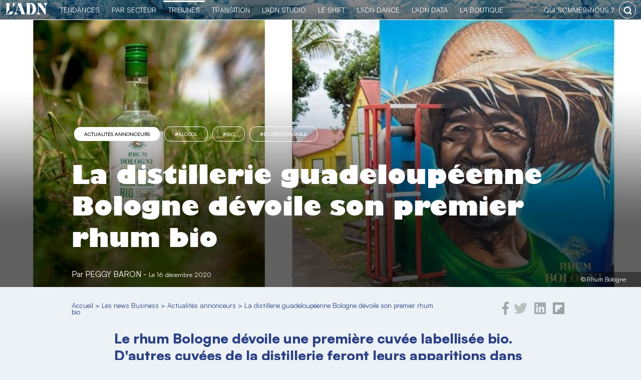

--- FILE ---
content_type: text/html; charset=UTF-8
request_url: https://business.ladn.eu/news-business/actualites-annonceurs/rhum-bologne-guadeloupe-distillerie-ecoresponsable-rhum-bio/
body_size: 20089
content:
<!DOCTYPE html>
<html lang="fr-FR">
    <head>
        <!-- Google Tag Manager -->
<script>(function(w,d,s,l,i){w[l]=w[l]||[];w[l].push({'gtm.start':
new Date().getTime(),event:'gtm.js'});var f=d.getElementsByTagName(s)[0],
j=d.createElement(s),dl=l!='dataLayer'?'&l='+l:'';j.async=true;j.src=
'https://www.googletagmanager.com/gtm.js?id='+i+dl;f.parentNode.insertBefore(j,f);
})(window,document,'script','dataLayer','GTM-MB47CX3');</script>
<!-- End Google Tag Manager -->
        <meta charset="utf-8">
	<meta name="viewport" content="width=device-width, initial-scale=1">
	<link rel="profile" href="http://gmpg.org/xfn/11">
        <link rel="apple-touch-icon" href="https://business.ladn.eu/wp-content/themes/ladn/assets/gfx/favicons/favicon-128.png" />
        <link rel="icon" sizes="128x128" href="https://business.ladn.eu/wp-content/themes/ladn/assets/gfx/favicons/favicon-128.png">
        <link rel="icon" sizes="64x64" href="https://business.ladn.eu/wp-content/themes/ladn/assets/gfx/favicons/favicon-64.png">
	    
<style id="reCAPTCHA-style" >.google-recaptcha-container{margin-top:30px;display:block;clear:both;}
.google-recaptcha-container iframe{margin:0;}
.google-recaptcha-container .plugin-credits a{text-decoration:underline;}</style>
<meta name='robots' content='index, follow, max-image-preview:large, max-snippet:-1, max-video-preview:-1' />

	<!-- This site is optimized with the Yoast SEO plugin v16.4 - https://yoast.com/wordpress/plugins/seo/ -->
	<title>Le Rhum Bologne dévoile une première cuvée labellisée bio</title>
	<meta name="description" content="Le Rhum Bologne dévoile une première cuvée labellisée bio. D&#039;autres cuvées de la distillerie feront leurs apparitions dans les mois à venir." />
	<link rel="canonical" href="https://business.ladn.eu/news-business/actualites-annonceurs/rhum-bologne-guadeloupe-distillerie-ecoresponsable-rhum-bio/" />
	<meta property="og:locale" content="fr_FR" />
	<meta property="og:type" content="article" />
	<meta property="og:title" content="Le Rhum Bologne dévoile une première cuvée labellisée bio" />
	<meta property="og:description" content="Le Rhum Bologne dévoile une première cuvée labellisée bio. D&#039;autres cuvées de la distillerie feront leurs apparitions dans les mois à venir." />
	<meta property="og:url" content="https://business.ladn.eu/news-business/actualites-annonceurs/rhum-bologne-guadeloupe-distillerie-ecoresponsable-rhum-bio/" />
	<meta property="og:site_name" content="L&#039;ADN" />
	<meta property="article:publisher" content="https://www.facebook.com/ladn.eu" />
	<meta property="article:published_time" content="2020-12-16T16:33:09+00:00" />
	<meta property="article:modified_time" content="2020-12-16T18:08:01+00:00" />
	<meta property="og:image" content="https://www.ladn.eu/wp-content/uploads/2020/12/rhum-bologne-guadeloupe-distillerie-ecoresponsable-rhum-bio.jpg" />
	<meta property="og:image:width" content="1140" />
	<meta property="og:image:height" content="480" />
	<meta name="twitter:card" content="summary_large_image" />
	<meta name="twitter:creator" content="@LADN_EU" />
	<meta name="twitter:site" content="@LADN_EU" />
	<meta name="twitter:label1" content="Écrit par" />
	<meta name="twitter:data1" content="Peggy Baron" />
	<meta name="twitter:label2" content="Durée de lecture est." />
	<meta name="twitter:data2" content="1 minute" />
	<script type="application/ld+json" class="yoast-schema-graph">{"@context":"https://schema.org","@graph":[{"@type":"WebSite","@id":"https://business.ladn.eu/#website","url":"https://business.ladn.eu/","name":"L&#039;ADN","description":"TRIBUNES PARTENAIRES","potentialAction":[{"@type":"SearchAction","target":"https://business.ladn.eu/?s={search_term_string}","query-input":"required name=search_term_string"}],"inLanguage":"fr-FR"},{"@type":"ImageObject","@id":"https://business.ladn.eu/news-business/actualites-annonceurs/rhum-bologne-guadeloupe-distillerie-ecoresponsable-rhum-bio/#primaryimage","inLanguage":"fr-FR","url":"https://business.ladn.eu/wp-content/uploads/2020/12/rhum-bologne-guadeloupe-distillerie-ecoresponsable-rhum-bio.jpg","contentUrl":"https://business.ladn.eu/wp-content/uploads/2020/12/rhum-bologne-guadeloupe-distillerie-ecoresponsable-rhum-bio.jpg","width":1140,"height":480,"caption":"bouteille de rhum Bologne Bio"},{"@type":"WebPage","@id":"https://business.ladn.eu/news-business/actualites-annonceurs/rhum-bologne-guadeloupe-distillerie-ecoresponsable-rhum-bio/#webpage","url":"https://business.ladn.eu/news-business/actualites-annonceurs/rhum-bologne-guadeloupe-distillerie-ecoresponsable-rhum-bio/","name":"Le Rhum Bologne d\u00e9voile une premi\u00e8re cuv\u00e9e labellis\u00e9e bio","isPartOf":{"@id":"https://business.ladn.eu/#website"},"primaryImageOfPage":{"@id":"https://business.ladn.eu/news-business/actualites-annonceurs/rhum-bologne-guadeloupe-distillerie-ecoresponsable-rhum-bio/#primaryimage"},"datePublished":"2020-12-16T16:33:09+00:00","dateModified":"2020-12-16T18:08:01+00:00","author":{"@id":"https://business.ladn.eu/#/schema/person/b8d412190b096d6bc2faac673c94e882"},"description":"Le Rhum Bologne d\u00e9voile une premi\u00e8re cuv\u00e9e labellis\u00e9e bio. D'autres cuv\u00e9es de la distillerie feront leurs apparitions dans les mois \u00e0 venir.","breadcrumb":{"@id":"https://business.ladn.eu/news-business/actualites-annonceurs/rhum-bologne-guadeloupe-distillerie-ecoresponsable-rhum-bio/#breadcrumb"},"inLanguage":"fr-FR","potentialAction":[{"@type":"ReadAction","target":["https://business.ladn.eu/news-business/actualites-annonceurs/rhum-bologne-guadeloupe-distillerie-ecoresponsable-rhum-bio/"]}]},{"@type":"BreadcrumbList","@id":"https://business.ladn.eu/news-business/actualites-annonceurs/rhum-bologne-guadeloupe-distillerie-ecoresponsable-rhum-bio/#breadcrumb","itemListElement":[{"@type":"ListItem","position":1,"item":{"@type":"WebPage","@id":"https://business.ladn.eu/","url":"https://business.ladn.eu/","name":"Accueil"}},{"@type":"ListItem","position":2,"item":{"@type":"WebPage","@id":"https://business.ladn.eu/news-business/","url":"https://business.ladn.eu/news-business/","name":"Les news Business"}},{"@type":"ListItem","position":3,"item":{"@type":"WebPage","@id":"https://business.ladn.eu/news-business/actualites-annonceurs/","url":"https://business.ladn.eu/news-business/actualites-annonceurs/","name":"Actualit\u00e9s annonceurs"}},{"@type":"ListItem","position":4,"item":{"@id":"https://business.ladn.eu/news-business/actualites-annonceurs/rhum-bologne-guadeloupe-distillerie-ecoresponsable-rhum-bio/#webpage"}}]},{"@type":"Person","@id":"https://business.ladn.eu/#/schema/person/b8d412190b096d6bc2faac673c94e882","name":"Peggy Baron","image":{"@type":"ImageObject","@id":"https://business.ladn.eu/#personlogo","inLanguage":"fr-FR","url":"https://business.ladn.eu/wp-content/uploads/2023/02/empty-120x120.png","contentUrl":"https://business.ladn.eu/wp-content/uploads/2023/02/empty-120x120.png","caption":"Peggy Baron"},"url":"https://business.ladn.eu/author/peggy/"}]}</script>
	<!-- / Yoast SEO plugin. -->


<link rel='dns-prefetch' href='//www.google.com' />
<link rel='dns-prefetch' href='//s.w.org' />
<link rel="alternate" type="application/rss+xml" title="L&#039;ADN &raquo; La distillerie guadeloupéenne Bologne dévoile son premier rhum bio Flux des commentaires" href="https://business.ladn.eu/news-business/actualites-annonceurs/rhum-bologne-guadeloupe-distillerie-ecoresponsable-rhum-bio/feed/" />
<link rel='stylesheet' id='ladn-theme-css'  href='https://business.ladn.eu/wp-content/themes/ladn/assets/css/style.css?ver=v0.3.5' type='text/css' media='all' />
<link rel='stylesheet' id='wp-block-library-css'  href='https://business.ladn.eu/wp-includes/css/dist/block-library/style.min.css?ver=5.7.3' type='text/css' media='all' />
<link rel='stylesheet' id='alire-block-css'  href='https://business.ladn.eu/wp-content/themes/business/blocks/alire/style.css?ver=v0' type='text/css' media='all' />
<link rel='stylesheet' id='chapeau-block-css'  href='https://business.ladn.eu/wp-content/themes/business/blocks/chapeau/style.css?ver=1623052270' type='text/css' media='all' />
<link rel='stylesheet' id='contact-form-7-css'  href='https://business.ladn.eu/wp-content/plugins/contact-form-7/includes/css/styles.css?ver=5.4' type='text/css' media='all' />
<link rel='stylesheet' id='dashicons-css'  href='https://business.ladn.eu/wp-includes/css/dashicons.min.css?ver=5.7.3' type='text/css' media='all' />
<link rel='stylesheet' id='post-views-counter-frontend-css'  href='https://business.ladn.eu/wp-content/plugins/post-views-counter/css/frontend.css?ver=1.3.4' type='text/css' media='all' />
<link rel='stylesheet' id='responsive-lightbox-fancybox-css'  href='https://business.ladn.eu/wp-content/plugins/responsive-lightbox/assets/fancybox/jquery.fancybox.min.css?ver=2.3.2' type='text/css' media='all' />
<link rel='stylesheet' id='business-theme-css'  href='https://business.ladn.eu/wp-content/themes/business/assets/css/style.css?ver=v0.2.1' type='text/css' media='all' />
<link rel='stylesheet' id='business-theme-single-css'  href='https://business.ladn.eu/wp-content/themes/business/assets/css/single.css?ver=v0.2.1' type='text/css' media='all' />
<link rel='stylesheet' id='wp_mailjet_subscribe_widget-widget-front-styles-css'  href='https://business.ladn.eu/wp-content/plugins/mailjet-for-wordpress/src/widget/css/front-widget.css?ver=5.2.12' type='text/css' media='all' />
<link rel='stylesheet' id='griwpc-recaptcha-style-css'  href='https://business.ladn.eu/wp-content/plugins/recaptcha-in-wp-comments-form/css/recaptcha.css?ver=9.1.2' type='text/css' media='all' />
<style id='griwpc-recaptcha-style-inline-css' type='text/css'>
.google-recaptcha-container{margin-top:30px;display:block;clear:both;}
.google-recaptcha-container iframe{margin:0;}
.google-recaptcha-container .plugin-credits a{text-decoration:underline;}
</style>
<link rel='stylesheet' id='cmplz-cookie-css'  href='https://business.ladn.eu/wp-content/plugins/complianz-gdpr-premium/assets/css/cookieconsent.min.css?ver=4.9.12' type='text/css' media='all' />
<script type='text/javascript' src='https://business.ladn.eu/wp-includes/js/jquery/jquery.min.js?ver=3.5.1' id='jquery-core-js'></script>
<script type='text/javascript' src='https://business.ladn.eu/wp-includes/js/jquery/jquery-migrate.min.js?ver=3.3.2' id='jquery-migrate-js'></script>
<script type='text/javascript' src='https://business.ladn.eu/wp-content/plugins/responsive-lightbox/assets/fancybox/jquery.fancybox.min.js?ver=2.3.2' id='responsive-lightbox-fancybox-js'></script>
<script type='text/javascript' src='https://business.ladn.eu/wp-includes/js/underscore.min.js?ver=1.8.3' id='underscore-js'></script>
<script type='text/javascript' src='https://business.ladn.eu/wp-content/plugins/responsive-lightbox/assets/infinitescroll/infinite-scroll.pkgd.min.js?ver=5.7.3' id='responsive-lightbox-infinite-scroll-js'></script>
<script type='text/javascript' id='responsive-lightbox-js-extra'>
/* <![CDATA[ */
var rlArgs = {"script":"fancybox","selector":"lightbox","customEvents":"","activeGalleries":"1","modal":"0","showOverlay":"1","showCloseButton":"1","enableEscapeButton":"1","hideOnOverlayClick":"1","hideOnContentClick":"0","cyclic":"0","showNavArrows":"1","autoScale":"1","scrolling":"yes","centerOnScroll":"1","opacity":"1","overlayOpacity":"70","overlayColor":"#666","titleShow":"1","titlePosition":"outside","transitions":"fade","easings":"swing","speeds":"300","changeSpeed":"300","changeFade":"100","padding":"5","margin":"5","videoWidth":"1080","videoHeight":"720","woocommerce_gallery":"0","ajaxurl":"https:\/\/business.ladn.eu\/wp-admin\/admin-ajax.php","nonce":"98153b56cf"};
/* ]]> */
</script>
<script type='text/javascript' src='https://business.ladn.eu/wp-content/plugins/responsive-lightbox/js/front.js?ver=2.3.2' id='responsive-lightbox-js'></script>
<script type='text/javascript' id='wp_mailjet_subscribe_widget-front-script-js-extra'>
/* <![CDATA[ */
var mjWidget = {"ajax_url":"https:\/\/business.ladn.eu\/wp-admin\/admin-ajax.php"};
/* ]]> */
</script>
<script type='text/javascript' src='https://business.ladn.eu/wp-content/plugins/mailjet-for-wordpress/src/widget/js/front-widget.js?ver=5.7.3' id='wp_mailjet_subscribe_widget-front-script-js'></script>
<link rel="https://api.w.org/" href="https://business.ladn.eu/wp-json/" /><link rel="alternate" type="application/json" href="https://business.ladn.eu/wp-json/wp/v2/posts/474558" /><link rel="EditURI" type="application/rsd+xml" title="RSD" href="https://business.ladn.eu/xmlrpc.php?rsd" />
<link rel='shortlink' href='https://business.ladn.eu/?p=474558' />
<link rel="alternate" type="application/json+oembed" href="https://business.ladn.eu/wp-json/oembed/1.0/embed?url=https%3A%2F%2Fbusiness.ladn.eu%2Fnews-business%2Factualites-annonceurs%2Frhum-bologne-guadeloupe-distillerie-ecoresponsable-rhum-bio%2F" />
<link rel="alternate" type="text/xml+oembed" href="https://business.ladn.eu/wp-json/oembed/1.0/embed?url=https%3A%2F%2Fbusiness.ladn.eu%2Fnews-business%2Factualites-annonceurs%2Frhum-bologne-guadeloupe-distillerie-ecoresponsable-rhum-bio%2F&#038;format=xml" />

<!-- This site is using AdRotate v4.15 Professional to display their advertisements - https://ajdg.solutions/products/adrotate-for-wordpress/ -->
<!-- AdRotate CSS -->
<style type="text/css" media="screen">
	.g { margin:0px; padding:0px; overflow:hidden; line-height:1; zoom:1; }
	.g img { height:auto; }
	.g-col { position:relative; float:left; }
	.g-col:first-child { margin-left: 0; }
	.g-col:last-child { margin-right: 0; }
	.g-1 {  margin: 0 auto; }
	.g-2 {  margin: 0 auto; }
	.g-3 {  margin: 0 auto; }
	.g-4 {  margin: 0 auto; }
	.g-5 {  margin: 0 auto; }
	.g-6 {  margin: 0 auto; }
	.g-7 {  margin: 0 auto; }
	.g-8 {  margin: 0 auto; }
	.g-9 {  margin: 0 auto; }
	.g-10 {  margin: 0 auto; }
	.g-11 {  margin: 0 auto; }
	@media only screen and (max-width: 480px) {
		.g-col, .g-dyn, .g-single { width:100%; margin-left:0; margin-right:0; }
	}
</style>
<!-- /AdRotate CSS -->


			<style type="text/css">
				#wp-admin-bar-pvc-post-views .pvc-graph-container { padding-top: 6px; padding-bottom: 6px; position: relative; display: block; height: 100%; box-sizing: border-box; }
				#wp-admin-bar-pvc-post-views .pvc-line-graph {
					display: inline-block;
					width: 1px;
					margin-right: 1px;
					background-color: #ccc;
					vertical-align: baseline;
				}
				#wp-admin-bar-pvc-post-views .pvc-line-graph:hover { background-color: #eee; }
				#wp-admin-bar-pvc-post-views .pvc-line-graph-0 { height: 1% }
				#wp-admin-bar-pvc-post-views .pvc-line-graph-1 { height: 5% }
				#wp-admin-bar-pvc-post-views .pvc-line-graph-2 { height: 10% }
				#wp-admin-bar-pvc-post-views .pvc-line-graph-3 { height: 15% }
				#wp-admin-bar-pvc-post-views .pvc-line-graph-4 { height: 20% }
				#wp-admin-bar-pvc-post-views .pvc-line-graph-5 { height: 25% }
				#wp-admin-bar-pvc-post-views .pvc-line-graph-6 { height: 30% }
				#wp-admin-bar-pvc-post-views .pvc-line-graph-7 { height: 35% }
				#wp-admin-bar-pvc-post-views .pvc-line-graph-8 { height: 40% }
				#wp-admin-bar-pvc-post-views .pvc-line-graph-9 { height: 45% }
				#wp-admin-bar-pvc-post-views .pvc-line-graph-10 { height: 50% }
				#wp-admin-bar-pvc-post-views .pvc-line-graph-11 { height: 55% }
				#wp-admin-bar-pvc-post-views .pvc-line-graph-12 { height: 60% }
				#wp-admin-bar-pvc-post-views .pvc-line-graph-13 { height: 65% }
				#wp-admin-bar-pvc-post-views .pvc-line-graph-14 { height: 70% }
				#wp-admin-bar-pvc-post-views .pvc-line-graph-15 { height: 75% }
				#wp-admin-bar-pvc-post-views .pvc-line-graph-16 { height: 80% }
				#wp-admin-bar-pvc-post-views .pvc-line-graph-17 { height: 85% }
				#wp-admin-bar-pvc-post-views .pvc-line-graph-18 { height: 90% }
				#wp-admin-bar-pvc-post-views .pvc-line-graph-19 { height: 95% }
				#wp-admin-bar-pvc-post-views .pvc-line-graph-20 { height: 100% }
			</style><link rel="icon" href="https://business.ladn.eu/wp-content/uploads/2021/08/favicon-128-120x120.png" sizes="32x32" />
<link rel="icon" href="https://business.ladn.eu/wp-content/uploads/2021/08/favicon-128.png" sizes="192x192" />
<link rel="apple-touch-icon" href="https://business.ladn.eu/wp-content/uploads/2021/08/favicon-128.png" />
<meta name="msapplication-TileImage" content="https://business.ladn.eu/wp-content/uploads/2021/08/favicon-128.png" />
        <!--[if gte IE 9]
<style type="text/css">
.gradient {
filter: none;
}
</style>
<![endif]-->
<script type="application/ld+json">
{
  "@context": "http://schema.org/",
  "@type": "Article",
  "mainEntityOfPage": "https://business.ladn.eu/news-business/actualites-annonceurs/rhum-bologne-guadeloupe-distillerie-ecoresponsable-rhum-bio/",
  "headline": "La distillerie guadeloup&eacute;enne Bologne d&eacute;voile son premier rhum bio",
  "description": "Le rhum Bologne d&eacute;voile une premi&egrave;re cuv&eacute;e labellis&eacute;e bio. D'autres cuv&eacute;es de la distillerie feront leurs apparitions dans les mois &agrave; venir.&nbsp;&nbsp; La Guadeloupe produit d&eacute;sormais du rhum bio. En effet, le rhum Bologne, embl&eacute;matique distillerie guadeloup&eacute;enne install&eacute;e sur les flancs de la Soufri&egrave;re depuis le 17&egrave;me si&egrave;cle, d&eacute;voile un premier rhum bio &eacute;co-responsable. Bologne&amp;nbsp;: [&amp;hellip;]",
  "image": {
    "@type": "ImageObject",
    "url": "https://business.ladn.eu/wp-content/uploads/2020/12/rhum-bologne-guadeloupe-distillerie-ecoresponsable-rhum-bio-600x315.jpg",
    "height": "315px",
    "width": "600px"
  },
  "datePublished": "2020-12-16 17:33:09",
  "dateModified": "2020-12-16 19:08:01",
  "author": {
    "@type": "Person",
    "name": "Peggy Baron",
    "url": "https://business.ladn.eu/author/peggy/"
  },
  "publisher": {
    "@type": "Organization",
    "name": "L'ADN",
    "logo": {
        "@type": "ImageObject",
        "url": "https://business.ladn.eu/wp-content/themes/ladn/assets/gfx/logo-adn.jpg",
        "height": "77px",
        "width": "275px"
    },
    "url": "https://www.ladn.eu/",
    "sameAs": [ "https://twitter.com/ladn_eu",
    "https://fr-fr.facebook.com/ladn.eu",
    "https://www.linkedin.com/company/9424705"]
  }
}
</script>            </head>
    <body data-cmplz=1 class="post-template-default single single-post postid-474558 single-format-standard wp-custom-logo" >
		<!-- Google Tag Manager (noscript) -->
<noscript><iframe src="https://www.googletagmanager.com/ns.html?id=GTM-MB47CX3"
height="0" width="0" style="display:none;visibility:hidden"></iframe></noscript>
<!-- End Google Tag Manager (noscript) -->        <style>
            #header-global #header-ladn, #header-global #header-ladn-responsive{background-image: linear-gradient(#2C4085,#1f2d5e);}
        </style>
        <div id="header-global">
                        <div id="header-ladn-responsive" class="header-groupe-ladn-responsive">
    <a class="logo" href="https://business.ladn.eu" title="Actu des tendances">
        <img src="https://business.ladn.eu/wp-content/themes/ladn/assets/gfx/logo_adn_blanc.svg" class="header-groupe-ladn-logo-menu-reponsive" alt="Actu des tendances" width="103" height="30" />
    </a>
    <span id="toogle-open-menu-general-ladn-responsive" class="opener icone icone-burger">&nbsp;</span>
    <nav id="menu-general-ladn-responsive" class="header-ladn-navigation-responsive">
        <div class="header-menu-responsive-logo-container">
            <a href="https://business.ladn.eu" title="Actu des tendances">
                <img src="https://business.ladn.eu/wp-content/themes/ladn/assets/gfx/logo_adn_bleu.svg" class="header-groupe-ladn-logo-menu-reponsive" alt="Actu des tendances" width="103" height="30" />
            </a>
        </div>
        <div class="header-menu-responsive-search-container">
            <form role="search" method="get" class="search-form" action="https://business.ladn.eu/">
    <input type="search" id="search-form-1" class="search-field" value="" name="s" autocomplete="off" placeholder="Rechercher..." />
    <button type="submit" class="search-submit" value="Rechercher" title="rechercher"></button>
</form>        </div>
        <p class="header-menu-responsive-label">Catégories</p>
        <ul class="menu header-ladn-menu-responsive">
            <li id="menu-tendances" class="menu-item tendances">
                <a href="https://www.ladn.eu">L'actu des tendances</a><span class="opener" id="toogle-open-menu-tendances"></span>
                <ul class="sousmenu">
                    <li class="sousmenu-item"><a href="https://www.ladn.eu/nouveaux-usages/">Nouveaux usages</a></li>
                    <li class="sousmenu-item"><a href="https://www.ladn.eu/tech-a-suivre/">Tech à suivre</a></li>
                    <li class="sousmenu-item"><a href="https://www.ladn.eu/entreprises-innovantes/">Entreprises innovantes</a></li>
                    <li class="sousmenu-item"><a href="https://www.ladn.eu/nouvelle-economie/">Nouvelle économie</a></li>
                    <li class="sousmenu-item"><a href="https://www.ladn.eu/mondes-creatifs/">Mondes créatifs</a></li>
                    <li class="sousmenu-item"><a href="https://www.ladn.eu/media-mutants/">Médias mutants</a></li>
                    <li class="sousmenu-item"><a href="https://www.ladn.eu/actualite/">L'actualité de L'ADN</a></li>
                    
                </ul>
            </li>
            <!--li class="menu-item tendances-societale"><a href="https://www.ladn.eu/dossiers/">Tendances sociétales</a></li-->
            <li id="menu-secteurs" class="menu-item tendances-secteur">
                <a href="https://demain.ladn.eu">Tendances par secteur</a><span class="opener" id="toogle-open-menu-secteurs"></span>
                <ul class="sousmenu">
                    <li class="sousmenu-item"><a href="https://demain.ladn.eu/secteurs/">20 secteurs décryptés</a></li>
                    <li class="sousmenu-item"><a href="https://demain.ladn.eu/les-partenaires/">Partenaires</a></li>
                    <li class="sousmenu-item"><a href="https://demain.ladn.eu/le-manifeste/">Le manifeste</a></li>
                    <li class="sousmenu-item"><a href="https://demain.ladn.eu/contact/">Contact</a></li>
                </ul>
            </li>
            <li id="menu-business" class="menu-item business">
                <a href="https://business.ladn.eu">TRIBUNES</a><span class="opener" id="toogle-open-menu-business"></span>
                <ul class="sousmenu">
                    <li class="sousmenu-item"><a href="https://business.ladn.eu/news-business/">News Business</a></li>
                    <li class="sousmenu-item"><a href="https://business.ladn.eu/experts-metiers/rse/">RSE</a></li>
                    <li class="sousmenu-item"><a href="https://business.ladn.eu/experts-metiers/management-rh/">RH & Management</a></li>
                    <li class="sousmenu-item"><a href="https://business.ladn.eu/experts-metiers/tech-for-business/">Tech for business</a></li>
                    <li class="sousmenu-item"><a href="https://business.ladn.eu/experts-metiers/commercial/">Commercial</a></li>
                    <li class="sousmenu-item"><a href="https://business.ladn.eu/experts-metiers/marketing-communication/">Marketing & Communication</a></li>
                    <li class="sousmenu-item"><a href="https://business.ladn.eu/experts-metiers/par-secteurs/">Par secteurs</a></li>
                </ul>
            </li>
            <li id="menu-transition" class="menu-item transition">
                <a href="https://www.ladn.eu/transition/">Transition</a><span class="opener" id="toogle-open-menu-transition"></span>
                <ul class="sousmenu">
                    <li class="sousmenu-item"><a href="https://www.ladn.eu/transition/">Transition écologique</a></li>
                    <li class="sousmenu-item"><a href="https://www.ladn.eu/les-cahiers-du-shift/">Les cahiers du Shift</a></li>
                    <li class="sousmenu-item"><a href="https://www.ladn.eu/ladn-shift/">L'ADN le Shift</a></li>
                </ul>
            </li>
            <li id="menu-studio" class="menu-item studio">
                <a href="https://www.ladn.eu/ladn-studio/">L'ADN studio</a><span class="opener" id="toogle-open-menu-studio"></span>
                <ul class="sousmenu">
                    <li class="sousmenu-item"><a href="https://www.ladn.eu/ladn-studio/">L'ADN studio</a></li>
                    <li class="sousmenu-item"><a href="https://www.ladn.eu/ladn-studio/ladn-studio-detecter-les-tendances/">Détecter les tendances</a></li>
                    <li class="sousmenu-item"><a href="https://www.ladn.eu/ladn-studio/ladn-studio-mettre-en-recit/">Mettre en récit</a></li>
                    <li class="sousmenu-item"><a href="https://www.ladn.eu/ladn-studio/ladn-studio-faire-connaitre/">Faire connaître</a></li>
                    <li class="sousmenu-item"><a href="https://www.ladn.eu/ladn-studio/ladn-studio-se-former/">Se former</a></li>
                </ul>
            </li>
            <li id="menu-shift" class="menu-item shift">
                <a href="https://www.ladn.eu/ladn-shift/">le Shift</a><span class="opener" id="toogle-open-menu-shift"></span>
                <ul class="sousmenu">
                    <li class="sousmenu-item"><a href="https://www.ladn.eu/ladn-shift/">Le collectif de L'ADN</a></li>
                    <li class="sousmenu-item"><a href="https://www.ladn.eu/ladn-shift/devenez-membre-de-ladn-shift/">Le programme</a></li>
                    <li class="sousmenu-item"><a href="https://www.ladn.eu/ladn-shift/les-membres-de-ladn-shift/">Rencontrez les membres</a></li>
                    <li class="sousmenu-item"><a href="https://www.ladn.eu/ladn-shift/etes-vous-un-entre-eux/">Rejoignez-nous</a></li>
                    <li class="sousmenu-item"><a href="https://resonances.ladn.eu/" target="_resonnances">Résonances</a></li>
                </ul>
            </li>
            <li id="menu-dance" class="menu-item dance">
                <a href="https://www.ladn.eu/ladn-dance-lab/">L'ADN DANCE</a><span class="opener" id="toogle-open-menu-dance"></span>
                <ul class="sousmenu">
                    <li class="sousmenu-item"><a href="https://www.ladn.eu/ladn-dance-lab/">Le projet</a></li>
                    <li class="sousmenu-item"><a href="https://www.ladn.eu/ladn-dance-lab/ladn-dance-edition-2021/">Édition 2021  |  Chaillot</a></li>
                    <li class="sousmenu-item"><a href="https://www.ladn.eu/ladn-dance-lab/edition-2020/">Édition 2020 | 104Paris</a></li>
                    <li class="sousmenu-item"><a href="https://www.ladn.eu/ladn-dance-lab/artistes-penseurs/">Artistes & Penseurs</a></li>
                    <li class="sousmenu-item"><a href="https://www.ladn.eu/ladn-dance-lab/lequipe-de-ladn-dance/">L'Équipe</a></li>
                    <li class="sousmenu-item"><a href="https://theatre-chaillot.fr/fr/ladn-dance-living-lab/" target="_blank">Billetterie</a></li>
                </ul>
            </li>
            <!--li class="menu-item studio"><a href="https://www.ladn.eu/ladn-studio">le Studio</a></li-->
            <li class="menu-item data"><a href="https://data.ladn.eu/" target="_blank">L'ADN DATA</a></li>
            <li id="menu-boutique" class="menu-item boutique">
                <a href="https://boutique.ladn.eu">La boutique</a><span class="opener" id="toogle-open-menu-boutique"></span>
                <ul class="sousmenu">
                    <li class="sousmenu-item"><a href="https://boutique.ladn.eu/boutique/">La revue</a></li>
                    <li class="sousmenu-item"><a href="https://boutique.ladn.eu/le-livre-des-tendances/">Le livre des tendances</a></li>
                    <li class="sousmenu-item"><a href="https://boutique.ladn.eu">Abonnements</a></li>
                    <li class="sousmenu-item"><a href="https://boutique.ladn.eu/panier/">Mon panier</a></li>
                </ul>
            </li>
            <li id="menu-whois" class="menu-item whois">
                <a href="https://www.ladn.eu/qui-sommes-nous/">qui sommes-nous ?</a><span class="opener" id="toogle-open-menu-whois"></span>
                <ul class="sousmenu">
                    <li class="sousmenu-item"><a href="https://www.ladn.eu/qui-sommes-nous/">L'ADN Groupe</a></li>
                    <li class="sousmenu-item"><a href="https://www.ladn.eu/nos-valeurs/">Nos valeurs</a></li>
                    <li class="sousmenu-item"><a href="https://www.ladn.eu/nos-engagements/">Nos engagements</a></li>
                    <li class="sousmenu-item"><a href="https://www.ladn.eu/equipe/">L'équipe</a></li>
                    <li class="sousmenu-item"><a href="https://www.ladn.eu/nous-contacter/">Nous contacter</a></li>
                </ul>
            </li>
        </ul>
        <div class="header-menu-responsive-footer">
            <div class="footer-adn-rs">
                <ul class="footer-adn-liste-rs">
                    <li class="footer-adn-item-rs count-facebook">
                        <a href="https://www.facebook.com/ladn.eu" target="_blank">
                            <svg class="svg-inline--fa fa-facebook-f fa-w-9" aria-hidden="true" data-prefix="fab" data-icon="facebook-f" role="img" xmlns="http://www.w3.org/2000/svg" viewBox="0 0 264 512" data-fa-i2svg=""><path fill="currentColor" d="M76.7 512V283H0v-91h76.7v-71.7C76.7 42.4 124.3 0 193.8 0c33.3 0 61.9 2.5 70.2 3.6V85h-48.2c-37.8 0-45.1 18-45.1 44.3V192H256l-11.7 91h-73.6v229"></path></svg>
                        </a>
                    </li>
                    <li class="footer-adn-item-rs count-twitter">
                        <a href="https://twitter.com/LADN_EU" target="_blank">
                            <svg class="svg-inline--fa fa-twitter fa-w-16" aria-hidden="true" data-prefix="fab" data-icon="twitter" role="img" xmlns="http://www.w3.org/2000/svg" viewBox="0 0 512 512" data-fa-i2svg=""><path fill="currentColor" d="M459.37 151.716c.325 4.548.325 9.097.325 13.645 0 138.72-105.583 298.558-298.558 298.558-59.452 0-114.68-17.219-161.137-47.106 8.447.974 16.568 1.299 25.34 1.299 49.055 0 94.213-16.568 130.274-44.832-46.132-.975-84.792-31.188-98.112-72.772 6.498.974 12.995 1.624 19.818 1.624 9.421 0 18.843-1.3 27.614-3.573-48.081-9.747-84.143-51.98-84.143-102.985v-1.299c13.969 7.797 30.214 12.67 47.431 13.319-28.264-18.843-46.781-51.005-46.781-87.391 0-19.492 5.197-37.36 14.294-52.954 51.655 63.675 129.3 105.258 216.365 109.807-1.624-7.797-2.599-15.918-2.599-24.04 0-57.828 46.782-104.934 104.934-104.934 30.213 0 57.502 12.67 76.67 33.137 23.715-4.548 46.456-13.32 66.599-25.34-7.798 24.366-24.366 44.833-46.132 57.827 21.117-2.273 41.584-8.122 60.426-16.243-14.292 20.791-32.161 39.308-52.628 54.253z"></path></svg>
                        </a>
                    </li>
                    <li class="footer-adn-item-rs count-linkedin">
                        <a href="https://www.linkedin.com/company/9424705" target="_blank">
                            <svg class="svg-inline--fa fa-linkedin fa-w-14" aria-hidden="true" data-prefix="fab" data-icon="linkedin" role="img" xmlns="http://www.w3.org/2000/svg" viewBox="0 0 448 512" data-fa-i2svg=""><path fill="currentColor" d="M416 32H31.9C14.3 32 0 46.5 0 64.3v383.4C0 465.5 14.3 480 31.9 480H416c17.6 0 32-14.5 32-32.3V64.3c0-17.8-14.4-32.3-32-32.3zM135.4 416H69V202.2h66.5V416zm-33.2-243c-21.3 0-38.5-17.3-38.5-38.5S80.9 96 102.2 96c21.2 0 38.5 17.3 38.5 38.5 0 21.3-17.2 38.5-38.5 38.5zm282.1 243h-66.4V312c0-24.8-.5-56.7-34.5-56.7-34.6 0-39.9 27-39.9 54.9V416h-66.4V202.2h63.7v29.2h.9c8.9-16.8 30.6-34.5 62.9-34.5 67.2 0 79.7 44.3 79.7 101.9V416z"></path></svg>
                        </a>
                    </li>
                    <li class="footer-adn-item-rs count-instagram">
                        <a href="https://www.instagram.com/ladneu/" target="_blank">
                            <svg class="svg-inline--fa fa-instagram fa-w-14" aria-hidden="true" data-prefix="fab" data-icon="instagram" role="img" xmlns="http://www.w3.org/2000/svg" viewBox="0 0 448 512" data-fa-i2svg=""><path fill="currentColor" d="M224.1 141c-63.6 0-114.9 51.3-114.9 114.9s51.3 114.9 114.9 114.9S339 319.5 339 255.9 287.7 141 224.1 141zm0 189.6c-41.1 0-74.7-33.5-74.7-74.7s33.5-74.7 74.7-74.7 74.7 33.5 74.7 74.7-33.6 74.7-74.7 74.7zm146.4-194.3c0 14.9-12 26.8-26.8 26.8-14.9 0-26.8-12-26.8-26.8s12-26.8 26.8-26.8 26.8 12 26.8 26.8zm76.1 27.2c-1.7-35.9-9.9-67.7-36.2-93.9-26.2-26.2-58-34.4-93.9-36.2-37-2.1-147.9-2.1-184.9 0-35.8 1.7-67.6 9.9-93.9 36.1s-34.4 58-36.2 93.9c-2.1 37-2.1 147.9 0 184.9 1.7 35.9 9.9 67.7 36.2 93.9s58 34.4 93.9 36.2c37 2.1 147.9 2.1 184.9 0 35.9-1.7 67.7-9.9 93.9-36.2 26.2-26.2 34.4-58 36.2-93.9 2.1-37 2.1-147.8 0-184.8zM398.8 388c-7.8 19.6-22.9 34.7-42.6 42.6-29.5 11.7-99.5 9-132.1 9s-102.7 2.6-132.1-9c-19.6-7.8-34.7-22.9-42.6-42.6-11.7-29.5-9-99.5-9-132.1s-2.6-102.7 9-132.1c7.8-19.6 22.9-34.7 42.6-42.6 29.5-11.7 99.5-9 132.1-9s102.7-2.6 132.1 9c19.6 7.8 34.7 22.9 42.6 42.6 11.7 29.5 9 99.5 9 132.1s2.7 102.7-9 132.1z"></path></svg>
                        </a>
                    </li>
                    <li class="footer-adn-item-rs count-youtube">
                        <a href="https://www.youtube.com/channel/UCyHOlcBwuieomyZEVsZZS7A" target="_blank">
                            <svg class="svg-inline--fa fa-youtube fa-w-18" aria-hidden="true" data-prefix="fab" data-icon="youtube" role="img" xmlns="http://www.w3.org/2000/svg" viewBox="0 0 576 512" data-fa-i2svg=""><path fill="currentColor" d="M549.655 124.083c-6.281-23.65-24.787-42.276-48.284-48.597C458.781 64 288 64 288 64S117.22 64 74.629 75.486c-23.497 6.322-42.003 24.947-48.284 48.597-11.412 42.867-11.412 132.305-11.412 132.305s0 89.438 11.412 132.305c6.281 23.65 24.787 41.5 48.284 47.821C117.22 448 288 448 288 448s170.78 0 213.371-11.486c23.497-6.321 42.003-24.171 48.284-47.821 11.412-42.867 11.412-132.305 11.412-132.305s0-89.438-11.412-132.305zm-317.51 213.508V175.185l142.739 81.205-142.739 81.201z"></path></svg>
                        </a>
                    </li>
                    <li class="footer-adn-item-rs count-flipboard">
                        <a href="https://flipboard.com/@ladneu" target="_blank">
                            <svg class="svg-inline--fa fa-flipboard fa-w-14" aria-hidden="true" data-prefix="fab" data-icon="flipboard" role="img" xmlns="http://www.w3.org/2000/svg" viewBox="0 0 448 512" data-fa-i2svg=""><path fill="currentColor" d="M0 32v448h448V32H0zm358.4 179.2h-89.6v89.6h-89.6v89.6H89.6V121.6h268.8v89.6z"></path></svg>
                        </a>
                    </li>
                </ul>
            </div>
            <div class="header-menu-responsive-footer-logo-container">
                <img src="https://business.ladn.eu/wp-content/themes/ladn/assets/gfx/logo-ADN-bleu.svg" class="header-groupe-ladn-logo-menu-footer-reponsive" alt="Actu des tendances">
            </div>
        </div>
    </nav>
</div>
<div id="header-ladn" class="header-groupe-ladn">
    <nav class="header-ladn-navigation">
        <ul id="menu-general-ladn" class="menu header-ladn-menu">
            <li class="menu-item">
                <a href="https://business.ladn.eu" title="Actu des tendances">
                    <img src="https://business.ladn.eu/wp-content/themes/ladn/assets/gfx/logo_adn_blanc.svg" class="header-groupe-ladn-logo" alt="Actu des tendances" width="103" height="30" />
                </a>
            </li>
            <li class="menu-item">
                <a href="https://www.ladn.eu">Tendances</a>
                            </li>
            <li class="menu-item">
                <a href="https://demain.ladn.eu">Par Secteur</a>
                            </li>
            <li class="menu-item active">
                <a href="https://business.ladn.eu">TRIBUNES</a>
                            </li>
            <li class="menu-item">
                <a href="https://www.ladn.eu/transition/">Transition</a>
                            </li>
            
            <li class="menu-item">
                <a href="https://www.ladn.eu/ladn-studio/">L'ADN Studio</a>
                            </li>
            
            <li class="menu-item">
                <a href="https://www.ladn.eu/ladn-shift/">Le Shift</a>
                            </li>
            <li class="menu-item">
                <a href="https://www.ladn.eu/ladn-dance-lab/">L'ADN DANCE</a>
                            </li>
            <!--li class="menu-item"><a href="https://www.ladn.eu/ladn-studio">Le Studio</a></li-->
            <li class="menu-item"><a href="https://data.ladn.eu/" target="_blank">L'ADN DATA</a></li>
            <li class="menu-item">
                <a href="https://boutique.ladn.eu">La Boutique</a>
                            </li>
        </ul>
    </nav>
    <div class="header-ladn-leftpart">
        <ul id="menu-general-ladn" class="menu header-ladn-menu">
            <li class="menu-item">
                <a href="https://www.ladn.eu/qui-sommes-nous/" class="bouton-">qui sommes-nous ?</a>
                            </li>
        </ul>
                <!--a href="https://www.ladn.eu/qui-sommes-nous/" class="bouton">qui sommes-nous ?</a-->
    </div>
    <div id="header-ladn-search" class="header-ladn-search">
        <form role="search" method="get" class="search-form" action="https://business.ladn.eu/">
    <input type="search" id="search-form-2" class="search-field" value="" name="s" autocomplete="off" placeholder="Rechercher..." />
    <button type="submit" class="search-submit" value="Rechercher" title="rechercher"></button>
</form>    </div>
</div>        </div>
        <header id="header" class="l-header">
            <style>.l-header,#header-global #header-ladn, #header-global #header-ladn-responsive{background-color: #CCCCCC;background-image: linear-gradient(#F0F0F0,#C3C4C7),url("https://business.ladn.eu/wp-content/uploads/2021/08/header-business.jpg");background-blend-mode: multiply;}</style><div id="logo" class="header-logo">
    <div class="header-logo-container"><a href="https://business.ladn.eu/" class="custom-logo-link" rel="home"><img width="300" height="81" src="https://business.ladn.eu/wp-content/uploads/2022/11/logo-ladn-blanc.png" class="custom-logo" alt="L&#039;ADN" /></a></div>
        <p class="baseline">TRIBUNES PARTENAIRES</p>
    </div>
<nav class="menu-menu-principal-container"><ul id="menu-top" class="menu megamenu"><li id="menu-item-451826" class="mega-menu menu-item menu-item-type-taxonomy menu-item-object-category current-post-ancestor menu-item-451826"><a id="submegamenu_posts_41"  href="https://business.ladn.eu/news-business/" class="open-posts lv-0">En Bref</a><div class="menu-top-sous-menu"><div class="container-submegamenu-menus"><div class="menu-top-sous-menu-title">Les rubriques de la rédaction</div><div class="menu-top-sous-menu-container redaction"><div class="menu-top-sous-menu-item"><a id="submegamenu_posts_77" href="https://business.ladn.eu/news-business/actualites-agences/" class="open-posts menu-top-sous-menu-item-title">&bull;&nbsp;&nbsp;Actualités agences</a></div><div class="menu-top-sous-menu-item"><a id="submegamenu_posts_78" href="https://business.ladn.eu/news-business/actualites-annonceurs/" class="open-posts menu-top-sous-menu-item-title">&bull;&nbsp;&nbsp;Actualités annonceurs</a></div><div class="menu-top-sous-menu-item"><a id="submegamenu_posts_79" href="https://business.ladn.eu/news-business/actualites-media/" class="open-posts menu-top-sous-menu-item-title">&bull;&nbsp;&nbsp;Actualités médias</a></div><div class="menu-top-sous-menu-item"><a id="submegamenu_posts_80" href="https://business.ladn.eu/news-business/actualites-startups/" class="open-posts menu-top-sous-menu-item-title">&bull;&nbsp;&nbsp;Actualités startups</a></div><div class="menu-top-sous-menu-item"><a id="submegamenu_posts_103" href="https://business.ladn.eu/news-business/good-job/" class="open-posts menu-top-sous-menu-item-title">&bull;&nbsp;&nbsp;Good job</a></div><div class="menu-top-sous-menu-item"><a id="submegamenu_posts_115" href="https://business.ladn.eu/news-business/les-rendez-vous-a-ne-pas-manquer/" class="open-posts menu-top-sous-menu-item-title">&bull;&nbsp;&nbsp;Les rendez-vous à ne pas manquer</a></div><div class="menu-top-sous-menu-item"><a id="submegamenu_posts_42" href="https://business.ladn.eu/news-business/nomination/" class="open-posts menu-top-sous-menu-item-title">&bull;&nbsp;&nbsp;Nominations</a></div></div></div><div class="container-submegamenu-contents"></div></div></li>
<li id="menu-item-545960" class="menu-item menu-item-type-taxonomy menu-item-object-category menu-item-545960"><a id="submegamenu_posts_16105"  href="https://business.ladn.eu/experts-metiers/rse/" class="open-posts lv-0">R.S.E.</a><div class="menu-top-sous-menu"></div></li>
<li id="menu-item-365022" class="mega-menu menu-item menu-item-type-taxonomy menu-item-object-category menu-item-365022"><a id="submegamenu_posts_14830"  href="https://business.ladn.eu/experts-metiers/management-rh/" class="open-posts lv-0">RH &#038; Management</a><div class="menu-top-sous-menu"><div class="container-submegamenu-menus"><div class="menu-top-sous-menu-title">Les rubriques de la rédaction</div><div class="menu-top-sous-menu-container redaction"><div class="menu-top-sous-menu-item have_child"><a id="submegamenu_posts_14918" href="https://business.ladn.eu/experts-metiers/management-rh/management/" class="open-posts menu-top-sous-menu-item-title">&bull;&nbsp;&nbsp;Management</a></div><div class="menu-top-sous-menu-item"><a id="submegamenu_posts_14842" href="https://business.ladn.eu/experts-metiers/management-rh/ressources-humaines/" class="open-posts menu-top-sous-menu-item-title">&bull;&nbsp;&nbsp;Ressources humaines</a></div></div></div><div class="container-submegamenu-contents"></div></div></li>
<li id="menu-item-545962" class="menu-item menu-item-type-taxonomy menu-item-object-category menu-item-545962"><a id="submegamenu_posts_16107"  href="https://business.ladn.eu/experts-metiers/tech-for-business/" class="open-posts lv-0">Tech for Business</a><div class="menu-top-sous-menu"></div></li>
<li id="menu-item-545961" class="menu-item menu-item-type-taxonomy menu-item-object-category menu-item-545961"><a id="submegamenu_posts_16106"  href="https://business.ladn.eu/experts-metiers/commercial/" class="open-posts lv-0">Business</a><div class="menu-top-sous-menu"></div></li>
<li id="menu-item-545959" class="mega-menu menu-item menu-item-type-taxonomy menu-item-object-category menu-item-545959"><a id="submegamenu_posts_16109"  href="https://business.ladn.eu/experts-metiers/marketing-communication/" class="open-posts lv-0">MKT &#038; COM</a><div class="menu-top-sous-menu"><div class="container-submegamenu-menus"><div class="menu-top-sous-menu-title">Les rubriques de la rédaction</div><div class="menu-top-sous-menu-container redaction"><div class="menu-top-sous-menu-item have_child"><a id="submegamenu_posts_14826" href="https://business.ladn.eu/experts-metiers/marketing-communication/branding/" class="open-posts menu-top-sous-menu-item-title">&bull;&nbsp;&nbsp;Branding</a></div><div class="menu-top-sous-menu-item have_child"><a id="submegamenu_posts_14828" href="https://business.ladn.eu/experts-metiers/marketing-communication/communication/" class="open-posts menu-top-sous-menu-item-title">&bull;&nbsp;&nbsp;Communication</a></div><div class="menu-top-sous-menu-item have_child"><a id="submegamenu_posts_2405" href="https://business.ladn.eu/experts-metiers/marketing-communication/digital/" class="open-posts menu-top-sous-menu-item-title">&bull;&nbsp;&nbsp;digital</a></div><div class="menu-top-sous-menu-item have_child"><a id="submegamenu_posts_2398" href="https://business.ladn.eu/experts-metiers/marketing-communication/marketing/" class="open-posts menu-top-sous-menu-item-title">&bull;&nbsp;&nbsp;marketing</a></div><div class="menu-top-sous-menu-item have_child"><a id="submegamenu_posts_2386" href="https://business.ladn.eu/experts-metiers/marketing-communication/publicite/" class="open-posts menu-top-sous-menu-item-title">&bull;&nbsp;&nbsp;Publicité</a></div></div></div><div class="container-submegamenu-contents"></div></div></li>
<li id="menu-item-365024" class="mega-menu menu-item menu-item-type-taxonomy menu-item-object-category menu-item-365024"><a id="submegamenu_posts_14834"  href="https://business.ladn.eu/experts-metiers/par-secteurs/" class="open-posts lv-0">Par secteurs</a><div class="menu-top-sous-menu"><div class="container-submegamenu-menus"><div class="menu-top-sous-menu-title">Les rubriques de la rédaction</div><div class="menu-top-sous-menu-container redaction"><div class="menu-top-sous-menu-item"><a id="submegamenu_posts_14920" href="https://business.ladn.eu/experts-metiers/par-secteurs/agriculture/" class="open-posts menu-top-sous-menu-item-title">&bull;&nbsp;&nbsp;Agriculture</a></div><div class="menu-top-sous-menu-item"><a id="submegamenu_posts_14922" href="https://business.ladn.eu/experts-metiers/par-secteurs/alimentation/" class="open-posts menu-top-sous-menu-item-title">&bull;&nbsp;&nbsp;Alimentation</a></div><div class="menu-top-sous-menu-item"><a id="submegamenu_posts_14928" href="https://business.ladn.eu/experts-metiers/par-secteurs/automobile-transport/" class="open-posts menu-top-sous-menu-item-title">&bull;&nbsp;&nbsp;Automobile Transport</a></div><div class="menu-top-sous-menu-item"><a id="submegamenu_posts_14930" href="https://business.ladn.eu/experts-metiers/par-secteurs/banque-assurance/" class="open-posts menu-top-sous-menu-item-title">&bull;&nbsp;&nbsp;Banque &amp; Assurance</a></div><div class="menu-top-sous-menu-item"><a id="submegamenu_posts_14942" href="https://business.ladn.eu/experts-metiers/par-secteurs/culture/" class="open-posts menu-top-sous-menu-item-title">&bull;&nbsp;&nbsp;Culture</a></div><div class="menu-top-sous-menu-item"><a id="submegamenu_posts_14948" href="https://business.ladn.eu/experts-metiers/par-secteurs/energie/" class="open-posts menu-top-sous-menu-item-title">&bull;&nbsp;&nbsp;Energie</a></div><div class="menu-top-sous-menu-item"><a id="submegamenu_posts_14956" href="https://business.ladn.eu/experts-metiers/par-secteurs/immobilier/" class="open-posts menu-top-sous-menu-item-title">&bull;&nbsp;&nbsp;Immobilier</a></div><div class="menu-top-sous-menu-item"><a id="submegamenu_posts_14958" href="https://business.ladn.eu/experts-metiers/par-secteurs/industrie/" class="open-posts menu-top-sous-menu-item-title">&bull;&nbsp;&nbsp;Industrie</a></div><div class="menu-top-sous-menu-item"><a id="submegamenu_posts_14960" href="https://business.ladn.eu/experts-metiers/par-secteurs/information-media/" class="open-posts menu-top-sous-menu-item-title">&bull;&nbsp;&nbsp;Information Media</a></div><div class="menu-top-sous-menu-item"><a id="submegamenu_posts_14964" href="https://business.ladn.eu/experts-metiers/par-secteurs/luxe/" class="open-posts menu-top-sous-menu-item-title">&bull;&nbsp;&nbsp;Luxe</a></div><div class="menu-top-sous-menu-item"><a id="submegamenu_posts_14968" href="https://business.ladn.eu/experts-metiers/par-secteurs/sante-par-secteurs/" class="open-posts menu-top-sous-menu-item-title">&bull;&nbsp;&nbsp;Santé</a></div><div class="menu-top-sous-menu-item"><a id="submegamenu_posts_14970" href="https://business.ladn.eu/experts-metiers/par-secteurs/services/" class="open-posts menu-top-sous-menu-item-title">&bull;&nbsp;&nbsp;Services</a></div><div class="menu-top-sous-menu-item"><a id="submegamenu_posts_14976" href="https://business.ladn.eu/experts-metiers/par-secteurs/start-up/" class="open-posts menu-top-sous-menu-item-title">&bull;&nbsp;&nbsp;Start up</a></div></div><div class="menu-top-sous-menu-title">Les rubriques partenaires</div><div class="menu-top-sous-menu-container partenaires"><div class="menu-top-sous-menu-item have_child"><a id="submegamenu_posts_15785" href="https://business.ladn.eu/experts-metiers/par-secteurs/media-par-secteurs/" class="open-posts menu-top-sous-menu-item-title">&bull;&nbsp;&nbsp;Média <span class="partenaire-label">avec</span><span class="partenaire-name" > VICE MEDIA GROUP</span></a></div><div class="menu-top-sous-menu-item have_child"><a id="submegamenu_posts_14422" href="https://business.ladn.eu/experts-metiers/par-secteurs/retail/" class="open-posts menu-top-sous-menu-item-title">&bull;&nbsp;&nbsp;Retail <span class="partenaire-label">avec</span><span class="partenaire-name" > Brioude Internet et Klépierre Brand Ventures</span></a></div><div class="menu-top-sous-menu-item have_child"><a id="submegamenu_posts_14974" href="https://business.ladn.eu/experts-metiers/par-secteurs/sport/" class="open-posts menu-top-sous-menu-item-title">&bull;&nbsp;&nbsp;Sport <span class="partenaire-label">avec</span><span class="partenaire-name" > LAFOURMI</span></a></div></div></div><div class="container-submegamenu-contents"></div></div></li>
</ul></nav>        </header>
        <main id="main" class="l-main"><section class="single single-post">
        <article class="row vtop center">
            <header class="single-header col-12">
                <div class="single-header-thumbnail header-thumbnail panoramique">
                    <img src="https://business.ladn.eu/wp-content/uploads/2020/12/rhum-bologne-guadeloupe-distillerie-ecoresponsable-rhum-bio.jpg?v=202601" alt="bouteille de rhum Bologne Bio" title="L'emblématique distillerie guadeloupéenne Bologne dévoile son premier rhum bio" srcset="https://business.ladn.eu/wp-content/uploads/2020/12/rhum-bologne-guadeloupe-distillerie-ecoresponsable-rhum-bio-1140x476.jpg?v=202601 1280w, https://business.ladn.eu/wp-content/uploads/2020/12/rhum-bologne-guadeloupe-distillerie-ecoresponsable-rhum-bio-1024x381.jpg?v=202601 1024w, https://business.ladn.eu/wp-content/uploads/2020/12/rhum-bologne-guadeloupe-distillerie-ecoresponsable-rhum-bio-720x267.jpg?v=202601 720w, https://business.ladn.eu/wp-content/uploads/2020/12/rhum-bologne-guadeloupe-distillerie-ecoresponsable-rhum-bio-480x178.jpg?v=202601 480w" sizes="(min-width: 1200px) 1920px, (min-width: 1024px) 1280px, (min-width: 720px) 1024px, (min-width: 480px) 720px, (min-width: 320px) 480px" width="480" height="178" />
                    <div class="single-header-overlay">
                        <div class="container">
                            <div class="row">
                                <div class="col-12">
                                    <div class="single-header-action">
                                        <ul class="single-header-action-liste-term">
                                            <li class="single-header-action-liste-term-item primary">
                                                <a class="cartouche-term cartouche fond-blanc disable-color-41" href="https://business.ladn.eu/news-business/actualites-annonceurs/">Actualités annonceurs</a>
                                            </li>
                                                                                        <li class="single-header-action-liste-term-item tag">
                                                <a class="cartouche-term cartouche" href="https://business.ladn.eu/tag/alcool/">#alcool</a>
                                            </li>
                                                                                        <li class="single-header-action-liste-term-item tag">
                                                <a class="cartouche-term cartouche" href="https://business.ladn.eu/tag/bio/">#Bio</a>
                                            </li>
                                                                                        <li class="single-header-action-liste-term-item tag">
                                                <a class="cartouche-term cartouche" href="https://business.ladn.eu/tag/ecoresponsable/">#Ecoresponsable</a>
                                            </li>
                                                                                    </ul>
                                    </div>
                                    <h1 class="single-header-title">La distillerie guadeloupéenne Bologne dévoile son premier rhum bio</h1>
                                    <div class="single-header-infos">
                                        <div class="single-header-infos-author-date">
                                            Par <span class="vcard author"><span class="fn"><a href="https://business.ladn.eu/author/peggy/" title="Articles par Peggy Baron" rel="author">Peggy Baron</a></span></span> - <time datetime="2020-12-16">Le 16 décembre 2020</time>                                        </div>
                                    </div>
                                                                    </div>
                            </div>
                        </div>
                    </div>
                                        <div class="single-header-credit-photo">&copy; Rhum Bologne</div>
                                    </div>
                <div class="container">
                    <div class="row">
                        <div class="col-9">
                            <div id="breadcrumbs" class="single-breadcrumbs"><span><span><a href="https://business.ladn.eu/">Accueil</a> &gt; <span><a href="https://business.ladn.eu/news-business/">Les news Business</a> &gt; <span><a href="https://business.ladn.eu/news-business/actualites-annonceurs/">Actualités annonceurs</a> &gt; <span class="breadcrumb_last" aria-current="page">La distillerie guadeloupéenne Bologne dévoile son premier rhum bio</span></span></span></span></span></div>                        </div>
                        <div class="col-3 text-right">
                            <ul class="single-header-action-liste-rs">
                            <li class="btn-share icone-rs icone-facebook single-header-action-liste-rs-item">
        <a href="https://www.facebook.com/sharer/sharer.php?u=https%3A%2F%2Fbusiness.ladn.eu%2Fnews-business%2Factualites-annonceurs%2Frhum-bologne-guadeloupe-distillerie-ecoresponsable-rhum-bio%2F" title="facebook" class="share-btn" target="_blank" >
            <svg class="svg-inline--fa fa-facebook-f fa-w-9" aria-hidden="true" data-prefix="fab" data-icon="facebook-f" role="img" width="15" height="30" xmlns="http://www.w3.org/2000/svg" viewBox="0 0 264 512" data-fa-i2svg=""><path fill="currentColor" d="M76.7 512V283H0v-91h76.7v-71.7C76.7 42.4 124.3 0 193.8 0c33.3 0 61.9 2.5 70.2 3.6V85h-48.2c-37.8 0-45.1 18-45.1 44.3V192H256l-11.7 91h-73.6v229"></path></svg><span class="hidden">facebook</span>
        </a>
    </li><li class="btn-share icone-rs icone-twitter single-header-action-liste-rs-item">
        <a href="https://twitter.com/share?text=La%20distillerie%20guadeloup%C3%A9enne%20Bologne%20d%C3%A9voile%20son%20premier%20rhum%20bio&url=https%3A%2F%2Fbusiness.ladn.eu%2Fnews-business%2Factualites-annonceurs%2Frhum-bologne-guadeloupe-distillerie-ecoresponsable-rhum-bio%2F&via=LADN_EU" title="twitter" class="share-btn" target="_blank" >
            <svg class="svg-inline--fa fa-twitter fa-w-16" aria-hidden="true" data-prefix="fab" data-icon="twitter" role="img" width="30" height="30" xmlns="http://www.w3.org/2000/svg" viewBox="0 0 512 512" data-fa-i2svg=""><path fill="currentColor" d="M459.37 151.716c.325 4.548.325 9.097.325 13.645 0 138.72-105.583 298.558-298.558 298.558-59.452 0-114.68-17.219-161.137-47.106 8.447.974 16.568 1.299 25.34 1.299 49.055 0 94.213-16.568 130.274-44.832-46.132-.975-84.792-31.188-98.112-72.772 6.498.974 12.995 1.624 19.818 1.624 9.421 0 18.843-1.3 27.614-3.573-48.081-9.747-84.143-51.98-84.143-102.985v-1.299c13.969 7.797 30.214 12.67 47.431 13.319-28.264-18.843-46.781-51.005-46.781-87.391 0-19.492 5.197-37.36 14.294-52.954 51.655 63.675 129.3 105.258 216.365 109.807-1.624-7.797-2.599-15.918-2.599-24.04 0-57.828 46.782-104.934 104.934-104.934 30.213 0 57.502 12.67 76.67 33.137 23.715-4.548 46.456-13.32 66.599-25.34-7.798 24.366-24.366 44.833-46.132 57.827 21.117-2.273 41.584-8.122 60.426-16.243-14.292 20.791-32.161 39.308-52.628 54.253z"></path></svg><span class="hidden">twitter</span>
        </a>
    </li><li class="btn-share icone-rs icone-linkedin single-header-action-liste-rs-item">
        <a href="https://www.linkedin.com/shareArticle?mini=true&url=https%3A%2F%2Fbusiness.ladn.eu%2Fnews-business%2Factualites-annonceurs%2Frhum-bologne-guadeloupe-distillerie-ecoresponsable-rhum-bio%2F&source=L%27ADN" title="linkedin" class="share-btn" target="_blank" >
            <svg class="svg-inline--fa fa-linkedin fa-w-14" aria-hidden="true" data-prefix="fab" data-icon="linkedin" role="img" width="26" height="30" xmlns="http://www.w3.org/2000/svg" viewBox="0 0 448 512" data-fa-i2svg=""><path fill="currentColor" d="M416 32H31.9C14.3 32 0 46.5 0 64.3v383.4C0 465.5 14.3 480 31.9 480H416c17.6 0 32-14.5 32-32.3V64.3c0-17.8-14.4-32.3-32-32.3zM135.4 416H69V202.2h66.5V416zm-33.2-243c-21.3 0-38.5-17.3-38.5-38.5S80.9 96 102.2 96c21.2 0 38.5 17.3 38.5 38.5 0 21.3-17.2 38.5-38.5 38.5zm282.1 243h-66.4V312c0-24.8-.5-56.7-34.5-56.7-34.6 0-39.9 27-39.9 54.9V416h-66.4V202.2h63.7v29.2h.9c8.9-16.8 30.6-34.5 62.9-34.5 67.2 0 79.7 44.3 79.7 101.9V416z"></path></svg><span class="hidden">linkedin</span>
        </a>
    </li><li class="btn-share icone-rs icone-flipboard single-header-action-liste-rs-item">
        <a href="https://flipboard.com?url=https%3A%2F%2Fbusiness.ladn.eu%2Fnews-business%2Factualites-annonceurs%2Frhum-bologne-guadeloupe-distillerie-ecoresponsable-rhum-bio%2F" title="flipboard" class="share-btn" target="_blank" data-flip-widget="shareflip">
            <svg class="svg-inline--fa fa-flipboard fa-w-14" aria-hidden="true" data-prefix="fab" data-icon="flipboard" role="img" width="26" height="30" xmlns="http://www.w3.org/2000/svg" viewBox="0 0 448 512" data-fa-i2svg=""><path fill="currentColor" d="M0 32v448h448V32H0zm358.4 179.2h-89.6v89.6h-89.6v89.6H89.6V121.6h268.8v89.6z"></path></svg><span class="hidden">flipboard</span>
        </a><script src="https://cdn.flipboard.com/web/buttons/js/flbuttons.min.js" type="text/javascript"></script>
    </li>                            </ul>
                        </div>
                    </div>
                </div>
            </header>
            <div class="container">
                <div class="row">
                    <div class="single-content content col-10">
                        <p class="chapeau">Le rhum Bologne dévoile une première cuvée labellisée bio. D'autres cuvées de la distillerie feront leurs apparitions dans les mois à venir.  </p>
<p>La Guadeloupe produit désormais du rhum bio. En effet, le rhum Bologne, emblématique distillerie guadeloupéenne installée sur les flancs de la Soufrière depuis le 17<sup>ème</sup> siècle, dévoile un premier rhum bio éco-responsable.</p>
<h2>Bologne&nbsp;: une distillerie éco-responsable</h2>
<p>La distillerie Bologne est depuis de nombreuses années engagée dans un processus <a href="https://www.ladn.eu/adn-business/news-business/actualites-startups/levee-fonds-auum-solution-nettoyage-vapeur-lutte-contre-gobelets-usage-unique/" target="_blank" rel="noopener">éco-responsable</a>. En effet, depuis 2010 l’usine produit des <a href="https://www.ladn.eu/nouveaux-usages/comprendre-dependance-petrole-or-noir/" target="_blank" rel="noopener">énergies renouvelables</a> en valorisant tous ses déchets de fabrication, s’inscrivant ainsi dans un cycle éco-vertueux.</p>
<p><img loading="lazy" class="aligncenter wp-image-474564" src="https://business.ladn.eu/wp-content/uploads/2020/12/rhum-bologne-distillerie-ecoresponsable-rhum-bio.png" alt="graphique de la démarche ecoresponsable entreprise par la distillerie Bologne" width="614" height="377" srcset="https://business.ladn.eu/wp-content/uploads/2020/12/rhum-bologne-distillerie-ecoresponsable-rhum-bio.png 747w, https://business.ladn.eu/wp-content/uploads/2020/12/rhum-bologne-distillerie-ecoresponsable-rhum-bio-300x184.png 300w, https://business.ladn.eu/wp-content/uploads/2020/12/rhum-bologne-distillerie-ecoresponsable-rhum-bio-600x369.png 600w" sizes="(max-width: 614px) 100vw, 614px" /></p>
<p>En 2017, la distillerie a débuté les démarches de conversion à l’agriculture biologique. L’objectif&nbsp;: allier les meilleures pratiques environnementales, un h<a href="https://www.ladn.eu/adn-business/news-business/actualites-annonceurs/plante-ton-slip-operation-ademe-sensibilisation-environnement-biodiversite-sol-terre/" target="_blank" rel="noopener">aut degré de biodiversité</a>, la préservation des ressources naturelles.</p>
<p>Une nouvelle variété de canne a donc été utilisée dans le cadre de cette certification&nbsp;; il s’agit de la canne jaune. Après de nombreux contrôles de la part de l’organisme certificateur, Bologne a obtenu la labellisation bio. La récolte 2020 des cannes de la parcelle conduite en agriculture biologique a permis d’élaborer le premier rhum bio de la Guadeloupe. En complément de cette démarche, le packaging a été repensé et se pare d’une étiquette en fibre de canne.</p>
<p><img loading="lazy" class="aligncenter size-large wp-image-474570" src="https://business.ladn.eu/wp-content/uploads/2020/12/rhum-bologne-guadeloupe-distillerie-ecoresponsable-rhum-bio-1-1024x431.jpg" alt="2 visuels&nbsp;: distillerie du Rhum et un homme buvant un verre de rhum" width="750" height="316" srcset="https://business.ladn.eu/wp-content/uploads/2020/12/rhum-bologne-guadeloupe-distillerie-ecoresponsable-rhum-bio-1-1024x431.jpg 1024w, https://business.ladn.eu/wp-content/uploads/2020/12/rhum-bologne-guadeloupe-distillerie-ecoresponsable-rhum-bio-1-300x126.jpg 300w, https://business.ladn.eu/wp-content/uploads/2020/12/rhum-bologne-guadeloupe-distillerie-ecoresponsable-rhum-bio-1-600x253.jpg 600w, https://business.ladn.eu/wp-content/uploads/2020/12/rhum-bologne-guadeloupe-distillerie-ecoresponsable-rhum-bio-1-768x323.jpg 768w, https://business.ladn.eu/wp-content/uploads/2020/12/rhum-bologne-guadeloupe-distillerie-ecoresponsable-rhum-bio-1-720x302.jpg 720w, https://business.ladn.eu/wp-content/uploads/2020/12/rhum-bologne-guadeloupe-distillerie-ecoresponsable-rhum-bio-1.jpg 1140w" sizes="(max-width: 750px) 100vw, 750px" /></p>
<p></p>
<p></p>
<p></p>
                                                <!-- Soit il n'y a pas de bannières, ils sont desactivées ou pas qualifiées pour cet endroit! -->                                            </div>

                    <footer class="col-11">
                        <div class="single-footer-action">
                            <p class="single-footer-action-author">
                                <span class="vcard author"><span class="fn"><a href="https://business.ladn.eu/author/peggy/" title="Articles par Peggy Baron" rel="author">Peggy Baron</a></span></span>                            </p>
                            <ul class="single-footer-action-liste-rs">
                            <li class="btn-share icone-rs icone-facebook single-footer-action-liste-rs-item">
        <a href="https://www.facebook.com/sharer/sharer.php?u=https%3A%2F%2Fbusiness.ladn.eu%2Fnews-business%2Factualites-annonceurs%2Frhum-bologne-guadeloupe-distillerie-ecoresponsable-rhum-bio%2F" title="facebook" class="share-btn" target="_blank" >
            <svg class="svg-inline--fa fa-facebook-f fa-w-9" aria-hidden="true" data-prefix="fab" data-icon="facebook-f" role="img" width="15" height="30" xmlns="http://www.w3.org/2000/svg" viewBox="0 0 264 512" data-fa-i2svg=""><path fill="currentColor" d="M76.7 512V283H0v-91h76.7v-71.7C76.7 42.4 124.3 0 193.8 0c33.3 0 61.9 2.5 70.2 3.6V85h-48.2c-37.8 0-45.1 18-45.1 44.3V192H256l-11.7 91h-73.6v229"></path></svg><span class="hidden">facebook</span>
        </a>
    </li><li class="btn-share icone-rs icone-twitter single-footer-action-liste-rs-item">
        <a href="https://twitter.com/share?text=La%20distillerie%20guadeloup%C3%A9enne%20Bologne%20d%C3%A9voile%20son%20premier%20rhum%20bio&url=https%3A%2F%2Fbusiness.ladn.eu%2Fnews-business%2Factualites-annonceurs%2Frhum-bologne-guadeloupe-distillerie-ecoresponsable-rhum-bio%2F&via=LADN_EU" title="twitter" class="share-btn" target="_blank" >
            <svg class="svg-inline--fa fa-twitter fa-w-16" aria-hidden="true" data-prefix="fab" data-icon="twitter" role="img" width="30" height="30" xmlns="http://www.w3.org/2000/svg" viewBox="0 0 512 512" data-fa-i2svg=""><path fill="currentColor" d="M459.37 151.716c.325 4.548.325 9.097.325 13.645 0 138.72-105.583 298.558-298.558 298.558-59.452 0-114.68-17.219-161.137-47.106 8.447.974 16.568 1.299 25.34 1.299 49.055 0 94.213-16.568 130.274-44.832-46.132-.975-84.792-31.188-98.112-72.772 6.498.974 12.995 1.624 19.818 1.624 9.421 0 18.843-1.3 27.614-3.573-48.081-9.747-84.143-51.98-84.143-102.985v-1.299c13.969 7.797 30.214 12.67 47.431 13.319-28.264-18.843-46.781-51.005-46.781-87.391 0-19.492 5.197-37.36 14.294-52.954 51.655 63.675 129.3 105.258 216.365 109.807-1.624-7.797-2.599-15.918-2.599-24.04 0-57.828 46.782-104.934 104.934-104.934 30.213 0 57.502 12.67 76.67 33.137 23.715-4.548 46.456-13.32 66.599-25.34-7.798 24.366-24.366 44.833-46.132 57.827 21.117-2.273 41.584-8.122 60.426-16.243-14.292 20.791-32.161 39.308-52.628 54.253z"></path></svg><span class="hidden">twitter</span>
        </a>
    </li><li class="btn-share icone-rs icone-linkedin single-footer-action-liste-rs-item">
        <a href="https://www.linkedin.com/shareArticle?mini=true&url=https%3A%2F%2Fbusiness.ladn.eu%2Fnews-business%2Factualites-annonceurs%2Frhum-bologne-guadeloupe-distillerie-ecoresponsable-rhum-bio%2F&source=L%27ADN" title="linkedin" class="share-btn" target="_blank" >
            <svg class="svg-inline--fa fa-linkedin fa-w-14" aria-hidden="true" data-prefix="fab" data-icon="linkedin" role="img" width="26" height="30" xmlns="http://www.w3.org/2000/svg" viewBox="0 0 448 512" data-fa-i2svg=""><path fill="currentColor" d="M416 32H31.9C14.3 32 0 46.5 0 64.3v383.4C0 465.5 14.3 480 31.9 480H416c17.6 0 32-14.5 32-32.3V64.3c0-17.8-14.4-32.3-32-32.3zM135.4 416H69V202.2h66.5V416zm-33.2-243c-21.3 0-38.5-17.3-38.5-38.5S80.9 96 102.2 96c21.2 0 38.5 17.3 38.5 38.5 0 21.3-17.2 38.5-38.5 38.5zm282.1 243h-66.4V312c0-24.8-.5-56.7-34.5-56.7-34.6 0-39.9 27-39.9 54.9V416h-66.4V202.2h63.7v29.2h.9c8.9-16.8 30.6-34.5 62.9-34.5 67.2 0 79.7 44.3 79.7 101.9V416z"></path></svg><span class="hidden">linkedin</span>
        </a>
    </li><li class="btn-share icone-rs icone-flipboard single-footer-action-liste-rs-item">
        <a href="https://flipboard.com?url=https%3A%2F%2Fbusiness.ladn.eu%2Fnews-business%2Factualites-annonceurs%2Frhum-bologne-guadeloupe-distillerie-ecoresponsable-rhum-bio%2F" title="flipboard" class="share-btn" target="_blank" data-flip-widget="shareflip">
            <svg class="svg-inline--fa fa-flipboard fa-w-14" aria-hidden="true" data-prefix="fab" data-icon="flipboard" role="img" width="26" height="30" xmlns="http://www.w3.org/2000/svg" viewBox="0 0 448 512" data-fa-i2svg=""><path fill="currentColor" d="M0 32v448h448V32H0zm358.4 179.2h-89.6v89.6h-89.6v89.6H89.6V121.6h268.8v89.6z"></path></svg><span class="hidden">flipboard</span>
        </a><script src="https://cdn.flipboard.com/web/buttons/js/flbuttons.min.js" type="text/javascript"></script>
    </li>                            </ul>
                        </div>
                    </footer>
                </div>
            </div>
        </article>
            
    
        <div class="single-block-suggested-posts">
        <div class="single-block-suggested-title">&Agrave; lire aussi</div>
    <article class="card-container post suggested-post post-id-474082">
    <div class="card-content">
                <div class="card-thumbnail  thumbnail">
            <a href="https://business.ladn.eu/news-business/actualites-annonceurs/kronenbourg-service-biere-noel-pression-grande-surface-region-est/">
                <img width="150" height="150" src="https://business.ladn.eu/wp-content/uploads/2020/12/kronenbourg-service-biere-noel-pression-grande-surface-region-est-150x150.jpg" class="attachment-thumbnail size-thumbnail wp-post-image" alt="Personne qui lève son verre de bière" loading="lazy" srcset="https://business.ladn.eu/wp-content/uploads/2020/12/kronenbourg-service-biere-noel-pression-grande-surface-region-est-150x150.jpg 150w, https://business.ladn.eu/wp-content/uploads/2020/12/kronenbourg-service-biere-noel-pression-grande-surface-region-est-300x300.jpg 300w, https://business.ladn.eu/wp-content/uploads/2020/12/kronenbourg-service-biere-noel-pression-grande-surface-region-est-320x320.jpg 320w, https://business.ladn.eu/wp-content/uploads/2020/12/kronenbourg-service-biere-noel-pression-grande-surface-region-est-120x120.jpg 120w" sizes="(max-width: 150px) 100vw, 150px" />            </a>
        </div>
                <p class="card-title">
            <a href="https://business.ladn.eu/news-business/actualites-annonceurs/kronenbourg-service-biere-noel-pression-grande-surface-region-est/">
            Kronenbourg propose sa bière de Noël à la pression en grande surface            </a>
        </p>
    </div>
</article>
<article class="card-container post suggested-post post-id-380918">
    <div class="card-content">
                <div class="card-thumbnail  thumbnail">
            <a href="https://www.ladn.eu/entreprises-innovantes/marques-engagees/alcooliers-utilisent-stock-fabriquer-gel-hydroalcoolique/">
                <img src="https://www.ladn.eu/wp-content/uploads/2020/03/alcool-gel-hydroalcoolique-150x150.jpg" alt="thumb" width="150" height="150" />            </a>
        </div>
                <p class="card-title">
            <a href="https://www.ladn.eu/entreprises-innovantes/marques-engagees/alcooliers-utilisent-stock-fabriquer-gel-hydroalcoolique/">
            Les alcooliers utilisent leur stock pour fabriquer du gel hydroalcoolique            </a>
        </p>
    </div>
</article>
<article class="card-container post suggested-post post-id-473792">
    <div class="card-content">
                <div class="card-thumbnail  thumbnail">
            <a href="https://business.ladn.eu/news-business/actualites-annonceurs/seconde-main-noel-3-raisons/">
                <img width="150" height="150" src="https://business.ladn.eu/wp-content/uploads/2020/12/recyclage-150x150.jpg" class="attachment-thumbnail size-thumbnail wp-post-image" alt="Objets recyclés entassés" loading="lazy" srcset="https://business.ladn.eu/wp-content/uploads/2020/12/recyclage-150x150.jpg 150w, https://business.ladn.eu/wp-content/uploads/2020/12/recyclage-300x300.jpg 300w, https://business.ladn.eu/wp-content/uploads/2020/12/recyclage-320x320.jpg 320w, https://business.ladn.eu/wp-content/uploads/2020/12/recyclage-120x120.jpg 120w" sizes="(max-width: 150px) 100vw, 150px" />            </a>
        </div>
                <p class="card-title">
            <a href="https://business.ladn.eu/news-business/actualites-annonceurs/seconde-main-noel-3-raisons/">
            La seconde main pour Noël&nbsp;: les 3 raisons qui séduisent les Français            </a>
        </p>
    </div>
</article>
    </div>
        <div class="l-block block-comments fond-blanc">
        <div class="container">
            <div class="row">
                <div class="l-block-title col-12">commentaires</div>
                <p class="l-block-subtitle col-12">Participer à la conversation</p>
                <div class="comments col-10">
                    
<!-- You can start editing here. -->


			<!-- If comments are open, but there are no comments. -->

		<div id="respond" class="comment-respond">
		<p id="reply-title" class="comment-reply-title">Laisser un commentaire <small><a rel="nofollow" id="cancel-comment-reply-link" href="/news-business/actualites-annonceurs/rhum-bologne-guadeloupe-distillerie-ecoresponsable-rhum-bio/#respond" style="display:none;">Annuler la réponse</a></small></p><form action="https://business.ladn.eu/wp-comments-post.php" method="post" id="commentform" class="comment-form"><p class="comment-notes hidden"><span id="email-notes">Votre adresse e-mail ne sera pas publiée.</span></p><p class="comment-form-comment"> <label for="comment">Votre commentaire : </label><textarea id="comment" name="comment" cols="45" rows="6" maxlength="65525" required="required"></textarea></p><p class="comment-form-author"><input id="author" name="author" type="text" value="" size="30" maxlength="245" placeholder="Nom (facultatif)"/></p>
<p class="comment-form-email"><input id="email" name="email" type="text" value="" size="30" maxlength="100" aria-describedby="email-notes" placeholder="E-mail (facultatif)" /></p>
<p class="comment-form-url"><label for="url">Site web</label> <input id="url" name="url" type="text" value="" size="30" maxlength="200" /></p>
<p class="comment-form-cookies-consent"><input id="wp-comment-cookies-consent" name="wp-comment-cookies-consent" type="checkbox" value="yes" /> <label for="wp-comment-cookies-consent">Enregistrer mon nom, mon e-mail et mon site dans le navigateur pour mon prochain commentaire.</label></p>
<div id="griwpc-container-id" class="google-recaptcha-container recaptcha-align-center"><span id="griwpc-widget-id" class="g-recaptcha" data-forced="0" ></span></div><div class="form-submit"><button name="submit" type="submit" id="submit" class="submit">Envoyer</button> <input type='hidden' name='comment_post_ID' value='474558' id='comment_post_ID' />
<input type='hidden' name='comment_parent' id='comment_parent' value='0' />
</div></form>	</div><!-- #respond -->
	                </div>
            </div>
        </div>
    </div>
</section>

        </main>
        <section class="fond-rose footer-site">
    <div class="revue-footer-container is_link" onclick="javascript:openNewOnglet('https://boutique.ladn.eu/produit/ou-sont-les-travailleurs/','_boutique');">
        <div class="ligne revue-footer-revues">
            <div class="block-left illustration">
                <div class="container-illustration">
                    <a href="https://boutique.ladn.eu/produit/ou-sont-les-travailleurs/">
                        <img src="https://business.ladn.eu/wp-content/uploads/2022/10/couvs.jpg" width="900" height="400" alt="couvertures ADN" title="couvertures ADN" />
                    </a>
                </div>
            </div>
            <div class="block-right current-revue">
                <div class="fiche-revue">
                    <p class="accroche">L'ADN 34 est disponible</p>
                    <div class="infos">
                        <p class="titre">Où sont les travailleurs ?</p>
                        <div class="fleche">
                            <img src="https://business.ladn.eu/wp-content/themes/business/assets/gfx/filet-rose.png" width="155" height="117" alt="courbe" title="courbe" />
                        </div>
                    </div>
                    <div class="action">
                        <a class="cartouche" href="https://boutique.ladn.eu/produit/ou-sont-les-travailleurs/" target="_boutique">Commander</a>
                    </div>
                </div>
            </div>
        </div>        
    </div>
    <div class="footer-site-mailjet">
        <div class="container">
            <div class="suscribe-mailjet-form">
    <div class="row">
        <div class="description col col-6">
            Tous les jours sur le web et chaque trimestre en format revue, L’ADN décrypte les tendances & les mutations de nos sociétés. Signaux faibles, idées fortes, nouveaux usages,... nous vous proposons une plongée inspirante dans notre époque.
        </div>
    
        <div class=" col col-6">
            <div class="suscribe-mailjet-title-wrapper">
                 <div class="title-widget-mailjet">S'inscrire à la newsletter</div>
            </div>
            <form class="mailjet-suscribe-form" method="get" action="https://www.ladn.eu/gestion-newsletters/">
                <div class="mailjet-widget-form-group">
                    <input type="email" name="email" id="mailjet_widget_email" required="required" placeholder="* votre@email.com">
                    <input type="hidden" name="token" value="1769411689" />
                                    </div>
                <input type="submit" value="M'inscrire">
            </form>
        </div>
    </div>
</div>                    </div>
    </div>
</section>        <footer id="footer" class="l-footer">
                        <div class="footer-adn-rs">
    <ul class="footer-adn-liste-rs">
        <li class="footer-adn-item-rs count-facebook">
            <a href="https://www.facebook.com/LADN-Business-101631208969633" target="_blank" title="facebook">
                <svg class="svg-inline--fa fa-facebook-f fa-w-9" aria-hidden="true" data-prefix="fab" data-icon="facebook-f" role="img" xmlns="http://www.w3.org/2000/svg" viewBox="0 0 264 512" data-fa-i2svg=""><path fill="currentColor" d="M76.7 512V283H0v-91h76.7v-71.7C76.7 42.4 124.3 0 193.8 0c33.3 0 61.9 2.5 70.2 3.6V85h-48.2c-37.8 0-45.1 18-45.1 44.3V192H256l-11.7 91h-73.6v229"></path></svg>
                <span class="hidden">facebook</span>
            </a>
        </li>
        <li class="footer-adn-item-rs count-twitter">
            <a href="https://twitter.com/LADN_EU" target="_blank" title="twitter">
                <svg class="svg-inline--fa fa-twitter fa-w-16" aria-hidden="true" data-prefix="fab" data-icon="twitter" role="img" xmlns="http://www.w3.org/2000/svg" viewBox="0 0 512 512" data-fa-i2svg=""><path fill="currentColor" d="M459.37 151.716c.325 4.548.325 9.097.325 13.645 0 138.72-105.583 298.558-298.558 298.558-59.452 0-114.68-17.219-161.137-47.106 8.447.974 16.568 1.299 25.34 1.299 49.055 0 94.213-16.568 130.274-44.832-46.132-.975-84.792-31.188-98.112-72.772 6.498.974 12.995 1.624 19.818 1.624 9.421 0 18.843-1.3 27.614-3.573-48.081-9.747-84.143-51.98-84.143-102.985v-1.299c13.969 7.797 30.214 12.67 47.431 13.319-28.264-18.843-46.781-51.005-46.781-87.391 0-19.492 5.197-37.36 14.294-52.954 51.655 63.675 129.3 105.258 216.365 109.807-1.624-7.797-2.599-15.918-2.599-24.04 0-57.828 46.782-104.934 104.934-104.934 30.213 0 57.502 12.67 76.67 33.137 23.715-4.548 46.456-13.32 66.599-25.34-7.798 24.366-24.366 44.833-46.132 57.827 21.117-2.273 41.584-8.122 60.426-16.243-14.292 20.791-32.161 39.308-52.628 54.253z"></path></svg>
                <span class="hidden">twitter</span>
            </a>
        </li>
        <li class="footer-adn-item-rs count-linkedin">
            <a href="http://linkedin.com/showcase/l-adn-business" target="_blank" title="linkedin">
                <svg class="svg-inline--fa fa-linkedin fa-w-14" aria-hidden="true" data-prefix="fab" data-icon="linkedin" role="img" xmlns="http://www.w3.org/2000/svg" viewBox="0 0 448 512" data-fa-i2svg=""><path fill="currentColor" d="M416 32H31.9C14.3 32 0 46.5 0 64.3v383.4C0 465.5 14.3 480 31.9 480H416c17.6 0 32-14.5 32-32.3V64.3c0-17.8-14.4-32.3-32-32.3zM135.4 416H69V202.2h66.5V416zm-33.2-243c-21.3 0-38.5-17.3-38.5-38.5S80.9 96 102.2 96c21.2 0 38.5 17.3 38.5 38.5 0 21.3-17.2 38.5-38.5 38.5zm282.1 243h-66.4V312c0-24.8-.5-56.7-34.5-56.7-34.6 0-39.9 27-39.9 54.9V416h-66.4V202.2h63.7v29.2h.9c8.9-16.8 30.6-34.5 62.9-34.5 67.2 0 79.7 44.3 79.7 101.9V416z"></path></svg>
                <span class="hidden">linkedin</span>
            </a>
        </li>
        <li class="footer-adn-item-rs count-instagram">
            <a href="https://www.instagram.com/ladneu/" target="_blank" title="instagram">
                <svg class="svg-inline--fa fa-instagram fa-w-14" aria-hidden="true" data-prefix="fab" data-icon="instagram" role="img" xmlns="http://www.w3.org/2000/svg" viewBox="0 0 448 512" data-fa-i2svg=""><path fill="currentColor" d="M224.1 141c-63.6 0-114.9 51.3-114.9 114.9s51.3 114.9 114.9 114.9S339 319.5 339 255.9 287.7 141 224.1 141zm0 189.6c-41.1 0-74.7-33.5-74.7-74.7s33.5-74.7 74.7-74.7 74.7 33.5 74.7 74.7-33.6 74.7-74.7 74.7zm146.4-194.3c0 14.9-12 26.8-26.8 26.8-14.9 0-26.8-12-26.8-26.8s12-26.8 26.8-26.8 26.8 12 26.8 26.8zm76.1 27.2c-1.7-35.9-9.9-67.7-36.2-93.9-26.2-26.2-58-34.4-93.9-36.2-37-2.1-147.9-2.1-184.9 0-35.8 1.7-67.6 9.9-93.9 36.1s-34.4 58-36.2 93.9c-2.1 37-2.1 147.9 0 184.9 1.7 35.9 9.9 67.7 36.2 93.9s58 34.4 93.9 36.2c37 2.1 147.9 2.1 184.9 0 35.9-1.7 67.7-9.9 93.9-36.2 26.2-26.2 34.4-58 36.2-93.9 2.1-37 2.1-147.8 0-184.8zM398.8 388c-7.8 19.6-22.9 34.7-42.6 42.6-29.5 11.7-99.5 9-132.1 9s-102.7 2.6-132.1-9c-19.6-7.8-34.7-22.9-42.6-42.6-11.7-29.5-9-99.5-9-132.1s-2.6-102.7 9-132.1c7.8-19.6 22.9-34.7 42.6-42.6 29.5-11.7 99.5-9 132.1-9s102.7-2.6 132.1 9c19.6 7.8 34.7 22.9 42.6 42.6 11.7 29.5 9 99.5 9 132.1s2.7 102.7-9 132.1z"></path></svg>
                <span class="hidden">instagram</span>
            </a>
        </li>
        <li class="footer-adn-item-rs count-youtube">
            <a href="https://www.youtube.com/channel/UCyHOlcBwuieomyZEVsZZS7A" target="_blank" title="youtube">
                <svg class="svg-inline--fa fa-youtube fa-w-18" aria-hidden="true" data-prefix="fab" data-icon="youtube" role="img" xmlns="http://www.w3.org/2000/svg" viewBox="0 0 576 512" data-fa-i2svg=""><path fill="currentColor" d="M549.655 124.083c-6.281-23.65-24.787-42.276-48.284-48.597C458.781 64 288 64 288 64S117.22 64 74.629 75.486c-23.497 6.322-42.003 24.947-48.284 48.597-11.412 42.867-11.412 132.305-11.412 132.305s0 89.438 11.412 132.305c6.281 23.65 24.787 41.5 48.284 47.821C117.22 448 288 448 288 448s170.78 0 213.371-11.486c23.497-6.321 42.003-24.171 48.284-47.821 11.412-42.867 11.412-132.305 11.412-132.305s0-89.438-11.412-132.305zm-317.51 213.508V175.185l142.739 81.205-142.739 81.201z"></path></svg>
                <span class="hidden">youtube</span>
            </a>
        </li>
        <li class="footer-adn-item-rs count-flipboard">
            <a href="https://flipboard.com/@ladneu" target="_blank" title="flipboard">
                <svg class="svg-inline--fa fa-flipboard fa-w-14" aria-hidden="true" data-prefix="fab" data-icon="flipboard" role="img" xmlns="http://www.w3.org/2000/svg" viewBox="0 0 448 512" data-fa-i2svg=""><path fill="currentColor" d="M0 32v448h448V32H0zm358.4 179.2h-89.6v89.6h-89.6v89.6H89.6V121.6h268.8v89.6z"></path></svg>
                <span class="hidden">flipboard</span>
            </a>
        </li>
    </ul>
</div><div class="footer-adn-amis">
    <div class="footer-title">Nos amis</div>
    <ul class="footer-adn-amis-liste">
                <li class="footer-adn-amis-liste-item">
            <a href="https://www.atmospheresfestival.com/" target="_blank" title="Festival Atmosphères">Festival Atmosphères</a>
        </li>
                <li class="footer-adn-amis-liste-item">
            <a href="https://hello-tomorrow.org/" target="_blank" title="hello tomorrow">hello tomorrow</a>
        </li>
                <li class="footer-adn-amis-liste-item">
            <a href="https://www.changenow.world/join_changenow_2023/" target="_blank" title="ChangeNOW">ChangeNOW</a>
        </li>
                <li class="footer-adn-amis-liste-item">
            <a href="https://www.all4customer-expo.com" target="_blank" title="ALL 4 CUSTOMER">ALL 4 CUSTOMER</a>
        </li>
                <li class="footer-adn-amis-liste-item">
            <a href="https://www.produrable.com" target="_blank" title="PRODURABLE">PRODURABLE</a>
        </li>
                <li class="footer-adn-amis-liste-item">
            <a href="https://lesarcs-filmfest.com/fr" target="_blank" title="LES ARCS FILM FESTIVAL">LES ARCS FILM FESTIVAL</a>
        </li>
                <li class="footer-adn-amis-liste-item">
            <a href="https://deauvillegreenawards.com" target="_blank" title="DEAUVILLE GREEN AWARDS">DEAUVILLE GREEN AWARDS</a>
        </li>
                <li class="footer-adn-amis-liste-item">
            <a href="https://www.rockenseine.com/" target="_blank" title="Rock en Seine">Rock en Seine</a>
        </li>
            </ul>
</div><div id="footer-ladn" class="footer-groupe-ladn">
    <div class="column">
        <div class="footer-title">Nos produits</div>
        <nav class="footer-navigation">
            <ul class="footer-menu">
                <li class="footer-menu-item"><a href="https://boutique.ladn.eu/le-livre-des-tendances/" title="le livre des tendances">Le livre des tendances</a></li>
                <!--li class="footer-menu-item"><a href="https://boutique.ladn.eu/abonnements/">Les abonnements</a></li-->
                <li class="footer-menu-item"><a href="https://boutique.ladn.eu/boutique/" title="la boutique">La revue</a></li>
            </ul>
        </nav>
    </div>
    <div class="column">
        <div class="footer-title">Nos médias</div>
        <nav class="footer-navigation">
            <ul class="footer-menu">
                <li class="footer-menu-item"><a href="https://www.ladn.eu" title="L'ADN Tendances">Actu des tendances</a></li>
                                <li class="footer-menu-item"><a href="https://demain.ladn.eu" title="Et Demain notre ADN">Tendances par secteur</a></li>
                <li class="footer-menu-item"><a href="https://business.ladn.eu" title="Tribunes">L'ADN business</a></li>
            </ul>
        </nav>
    </div>
    <div class="column">
        <div class="footer-title">Nos offres</div>
        <nav class="footer-navigation">
            <ul class="footer-menu">
                <li class="footer-menu-item"><a href="http://www.ladn-data.eu/" target="_blank" title="L'ADN Data">data</a></li>
                <!--li class="footer-menu-item"><a href="https://www.ladn.eu/ladn-danse-lab/">Dance living Lab</a></li-->
                <li class="footer-menu-item"><a href="https://www.ladn.eu/ladn-shift/" title="Le Shift">Le shift</a></li>
                <!--li class="footer-menu-item"><a href="https://www.ladn.eu/ladn-studio/">Le studio</a></li-->
            </ul>
        </nav>
    </div>
    <div class="column">
        <div class="footer-title">Plus loin...</div>
        <nav class="footer-navigation">
            <ul class="footer-menu">
                <li class="footer-menu-item"><a href="https://www.ladn.eu/qui-sommes-nous/" title="Qui sommes-nous ?">L'ADN groupe</a></li>
                <li class="footer-menu-item"><a href="https://www.ladn.eu/nous-contacter/" title="Nous contacter">Nous contacter</a></li>
                <li class="footer-menu-item"><a href="https://www.ladn.eu/equipe/" title="L'équipe">L'équipe</a></li>
                <li class="footer-menu-item"><a href="https://www.ladn.eu/mentions-legales/" title="Mentions légales">Mentions légales</a></li>
            </ul>
        </nav>
    </div>
</div>        </footer>
        <div id="scrollToTop" class="scrolltotop">
            <a href="#scrollToTop" class="scrolltotop-btn" title="haut de page">
                <svg aria-hidden="true" data-prefix="fas" data-icon="arrow-up" role="img" xmlns="http://www.w3.org/2000/svg" viewBox="0 0 448 512" data-fa-i2svg=""><path fill="currentColor" d="M34.9 289.5l-22.2-22.2c-9.4-9.4-9.4-24.6 0-33.9L207 39c9.4-9.4 24.6-9.4 33.9 0l194.3 194.3c9.4 9.4 9.4 24.6 0 33.9L413 289.4c-9.5 9.5-25 9.3-34.3-.4L264 168.6V456c0 13.3-10.7 24-24 24h-32c-13.3 0-24-10.7-24-24V168.6L69.2 289.1c-9.3 9.8-24.8 10-34.3.4z"></path></svg>
            </a>
        </div>
    </body>
</html>
	<style>
		.twitter-tweet.cmplz-blocked-content-container {
			padding: 10px 40px;
		}
	</style>
		<style>
		.cmplz-placeholder-element > blockquote.fb-xfbml-parse-ignore {
			margin: 0 20px;
		}
	</style>
		<style>
		.instagram-media.cmplz-placeholder-element > div {
			max-width: 100%;
		}
	</style>
	<script type='text/javascript' id='adrotate-clicktracker-js-extra'>
/* <![CDATA[ */
var click_object = {"ajax_url":"https:\/\/business.ladn.eu\/wp-admin\/admin-ajax.php"};
/* ]]> */
</script>
<script type='text/javascript' src='https://business.ladn.eu/wp-content/plugins/_adrotate-pro/library/jquery.adrotate.clicktracker.js' id='adrotate-clicktracker-js'></script>
<script type='text/javascript' src='https://business.ladn.eu/wp-includes/js/dist/vendor/wp-polyfill.min.js?ver=7.4.4' id='wp-polyfill-js'></script>
<script type='text/javascript' id='wp-polyfill-js-after'>
( 'fetch' in window ) || document.write( '<script src="https://business.ladn.eu/wp-includes/js/dist/vendor/wp-polyfill-fetch.min.js?ver=3.0.0"></scr' + 'ipt>' );( document.contains ) || document.write( '<script src="https://business.ladn.eu/wp-includes/js/dist/vendor/wp-polyfill-node-contains.min.js?ver=3.42.0"></scr' + 'ipt>' );( window.DOMRect ) || document.write( '<script src="https://business.ladn.eu/wp-includes/js/dist/vendor/wp-polyfill-dom-rect.min.js?ver=3.42.0"></scr' + 'ipt>' );( window.URL && window.URL.prototype && window.URLSearchParams ) || document.write( '<script src="https://business.ladn.eu/wp-includes/js/dist/vendor/wp-polyfill-url.min.js?ver=3.6.4"></scr' + 'ipt>' );( window.FormData && window.FormData.prototype.keys ) || document.write( '<script src="https://business.ladn.eu/wp-includes/js/dist/vendor/wp-polyfill-formdata.min.js?ver=3.0.12"></scr' + 'ipt>' );( Element.prototype.matches && Element.prototype.closest ) || document.write( '<script src="https://business.ladn.eu/wp-includes/js/dist/vendor/wp-polyfill-element-closest.min.js?ver=2.0.2"></scr' + 'ipt>' );( 'objectFit' in document.documentElement.style ) || document.write( '<script src="https://business.ladn.eu/wp-includes/js/dist/vendor/wp-polyfill-object-fit.min.js?ver=2.3.4"></scr' + 'ipt>' );
</script>
<script type='text/javascript' src='https://business.ladn.eu/wp-includes/js/dist/hooks.min.js?ver=d0188aa6c336f8bb426fe5318b7f5b72' id='wp-hooks-js'></script>
<script type='text/javascript' src='https://business.ladn.eu/wp-includes/js/dist/i18n.min.js?ver=6ae7d829c963a7d8856558f3f9b32b43' id='wp-i18n-js'></script>
<script type='text/javascript' id='wp-i18n-js-after'>
wp.i18n.setLocaleData( { 'text direction\u0004ltr': [ 'ltr' ] } );
</script>
<script type='text/javascript' src='https://business.ladn.eu/wp-includes/js/dist/vendor/lodash.min.js?ver=4.17.21' id='lodash-js'></script>
<script type='text/javascript' id='lodash-js-after'>
window.lodash = _.noConflict();
</script>
<script type='text/javascript' src='https://business.ladn.eu/wp-includes/js/dist/url.min.js?ver=b2a17503b1ff42b789ce34b159a311cf' id='wp-url-js'></script>
<script type='text/javascript' id='wp-api-fetch-js-translations'>
( function( domain, translations ) {
	var localeData = translations.locale_data[ domain ] || translations.locale_data.messages;
	localeData[""].domain = domain;
	wp.i18n.setLocaleData( localeData, domain );
} )( "default", {"translation-revision-date":"2021-06-24 08:28:29+0000","generator":"GlotPress\/3.0.0-alpha.2","domain":"messages","locale_data":{"messages":{"":{"domain":"messages","plural-forms":"nplurals=2; plural=n > 1;","lang":"fr"},"You are probably offline.":["Vous \u00eates probablement hors ligne."],"Media upload failed. If this is a photo or a large image, please scale it down and try again.":["Le t\u00e9l\u00e9versement du m\u00e9dia a \u00e9chou\u00e9. S\u2019il s\u2019agit d\u2019une photo ou d\u2019une grande image, veuillez la redimensionner puis r\u00e9essayer."],"An unknown error occurred.":["Une erreur inconnue est survenue."],"The response is not a valid JSON response.":["La r\u00e9ponse n\u2019est pas une r\u00e9ponse JSON valide."]}},"comment":{"reference":"wp-includes\/js\/dist\/api-fetch.js"}} );
</script>
<script type='text/javascript' src='https://business.ladn.eu/wp-includes/js/dist/api-fetch.min.js?ver=25cbf3644d200bdc5cab50e7966b5b03' id='wp-api-fetch-js'></script>
<script type='text/javascript' id='wp-api-fetch-js-after'>
wp.apiFetch.use( wp.apiFetch.createRootURLMiddleware( "https://business.ladn.eu/wp-json/" ) );
wp.apiFetch.nonceMiddleware = wp.apiFetch.createNonceMiddleware( "1b27ea07a3" );
wp.apiFetch.use( wp.apiFetch.nonceMiddleware );
wp.apiFetch.use( wp.apiFetch.mediaUploadMiddleware );
wp.apiFetch.nonceEndpoint = "https://business.ladn.eu/wp-admin/admin-ajax.php?action=rest-nonce";
</script>
<script type='text/javascript' id='contact-form-7-js-extra'>
/* <![CDATA[ */
var wpcf7 = [];
/* ]]> */
</script>
<script type='text/javascript' src='https://business.ladn.eu/wp-content/plugins/contact-form-7/includes/js/index.js?ver=5.4' id='contact-form-7-js'></script>
<script type='text/javascript' id='post-views-counter-frontend-js-extra'>
/* <![CDATA[ */
var pvcArgsFrontend = {"mode":"js","requestURL":"https:\/\/business.ladn.eu\/wp-admin\/admin-ajax.php","postID":"474558","nonce":"be85457557"};
/* ]]> */
</script>
<script type='text/javascript' src='https://business.ladn.eu/wp-content/plugins/post-views-counter/js/frontend.js?ver=1.3.4' id='post-views-counter-frontend-js'></script>
<script type='text/javascript' src='https://business.ladn.eu/wp-includes/js/jquery/ui/core.min.js?ver=1.12.1' id='jquery-ui-core-js'></script>
<script type='text/javascript' src='https://business.ladn.eu/wp-includes/js/jquery/ui/menu.min.js?ver=1.12.1' id='jquery-ui-menu-js'></script>
<script type='text/javascript' src='https://business.ladn.eu/wp-includes/js/dist/dom-ready.min.js?ver=93db39f6fe07a70cb9217310bec0a531' id='wp-dom-ready-js'></script>
<script type='text/javascript' id='wp-a11y-js-translations'>
( function( domain, translations ) {
	var localeData = translations.locale_data[ domain ] || translations.locale_data.messages;
	localeData[""].domain = domain;
	wp.i18n.setLocaleData( localeData, domain );
} )( "default", {"translation-revision-date":"2021-06-24 08:28:29+0000","generator":"GlotPress\/3.0.0-alpha.2","domain":"messages","locale_data":{"messages":{"":{"domain":"messages","plural-forms":"nplurals=2; plural=n > 1;","lang":"fr"},"Notifications":["Notifications"]}},"comment":{"reference":"wp-includes\/js\/dist\/a11y.js"}} );
</script>
<script type='text/javascript' src='https://business.ladn.eu/wp-includes/js/dist/a11y.min.js?ver=f38c4dee80fd4bb43131247e3175c99a' id='wp-a11y-js'></script>
<script type='text/javascript' id='jquery-ui-autocomplete-js-extra'>
/* <![CDATA[ */
var uiAutocompleteL10n = {"noResults":"Aucun r\u00e9sultat.","oneResult":"Un r\u00e9sultat trouv\u00e9. Utilisez les fl\u00e8ches haut et bas du clavier pour les parcourir. ","manyResults":"%d r\u00e9sultats trouv\u00e9s. Utilisez les fl\u00e8ches haut et bas du clavier pour les parcourir.","itemSelected":"\u00c9l\u00e9ment s\u00e9lectionn\u00e9."};
/* ]]> */
</script>
<script type='text/javascript' src='https://business.ladn.eu/wp-includes/js/jquery/ui/autocomplete.min.js?ver=1.12.1' id='jquery-ui-autocomplete-js'></script>
<script type='text/javascript' src='https://business.ladn.eu/wp-content/themes/business/assets/js/script.js?ver=v0.0.3' id='business-script-js'></script>
<script type='text/javascript' id='ladn_script-js-extra'>
/* <![CDATA[ */
var ladn_script_ajax = {"ajaxurl":"https:\/\/business.ladn.eu\/wp-admin\/admin-ajax.php"};
/* ]]> */
</script>
<script type='text/javascript' src='https://business.ladn.eu/wp-content/themes/ladn/assets/js/script.js?ver=v0.1.6' id='ladn_script-js'></script>
<script type='text/javascript' id='griwpc-base-js-extra'>
/* <![CDATA[ */
var griwpco = {"ajax_url":"https:\/\/business.ladn.eu\/wp-admin\/admin-ajax.php","standardQueries":"2","formID":"commentform","formQuery":"#respond form","formQueryElem":"0","buttonID":"submit","buttonQuery":"#respond","buttonQueryElem":"0","recaptcha_elem":null,"recaptcha_id":"griwpc-widget-id","recaptcha_skey":"6LckgXoUAAAAAEVdiT1ij6EC90Mcm5UcXnFgETfV","recaptcha_theme":"light","recaptcha_size":"normal","recaptcha_type":"image","recaptcha_align":"center","recaptcha_otcm":"0","recaptcha_tag":"div","recaptcha_lang":"","allowCreditMode":"0","home_link_address":"http:\/\/www.joanmiquelviade.com\/plugin\/google-recaptcha-in-wp-comments-form\/","home_link_title":"reCAPTCHA plugin homepage","home_link_text":"Get reCAPTCHA plugin","version":"9.1.2","reCAPTCHAloaded":"1"};
/* ]]> */
</script>
<script type='text/javascript' src='https://business.ladn.eu/wp-content/plugins/recaptcha-in-wp-comments-form/js/base.js?ver=9.1.2' id='griwpc-base-js'></script>
<script type='text/javascript' src='https://business.ladn.eu/wp-content/plugins/recaptcha-in-wp-comments-form/js/recaptcha.js?ver=9.1.2' id='google-recaptcha-ini-js'></script>
<script type='text/javascript' src='https://www.google.com/recaptcha/api.js?onload=griwpcOnloadCallback&#038;render=explicit&#038;ver=5.7.3' id='recaptcha-call-js'></script>
<script type='text/javascript' src='https://business.ladn.eu/wp-content/plugins/complianz-gdpr-premium/assets/js/cookieconsent.min.js?ver=4.9.12' id='cmplz-cookie-js'></script>
<script type='text/javascript' src='https://business.ladn.eu/wp-content/plugins/complianz-gdpr-premium/assets/js/postscribe.min.js?ver=4.9.12' id='cmplz-postscribe-js'></script>
<script type='text/javascript' id='cmplz-cookie-config-js-extra'>
/* <![CDATA[ */
var complianz = {"static":"","set_cookies":[],"block_ajax_content":"","banner_version":"17","version":"4.9.12","a_b_testing":"","do_not_track":"","consenttype":"optin","region":"eu","geoip":"1","categories":"<div class=\"cmplz-categories-wrap\"><label for=\"cmplz_functional\"><div class=\"cmplz-slider-checkbox\"><input id=\"cmplz_functional\" style=\"color:#333\" tabindex=\"0\" data-category=\"cmplz_functional\" class=\"cmplz-consent-checkbox cmplz-slider-checkbox cmplz_functional\" checked disabled size=\"40\" type=\"checkbox\" value=\"1\" \/><span class=\"cmplz-slider cmplz-round \" ><\/span><\/div><span class=\"cc-category\" style=\"color:#333\">Techniques<\/span><\/label><\/div><div class=\"cmplz-categories-wrap\"><label for=\"cmplz_marketing\"><div class=\"cmplz-slider-checkbox\"><input id=\"cmplz_marketing\" style=\"color:#333\" tabindex=\"0\" data-category=\"cmplz_marketing\" class=\"cmplz-consent-checkbox cmplz-slider-checkbox cmplz_marketing\"   size=\"40\" type=\"checkbox\" value=\"1\" \/><span class=\"cmplz-slider cmplz-round \" ><\/span><\/div><span class=\"cc-category\" style=\"color:#333\">Marketing<\/span><\/label><\/div><style>\t\t\t\t\t.cmplz-slider-checkbox input:checked + .cmplz-slider {\t\t\t\t\t\tbackground-color: #5ccebb\t\t\t\t\t}\t\t\t\t\t.cmplz-slider-checkbox input:focus + .cmplz-slider {\t\t\t\t\t\tbox-shadow: 0 0 1px #5ccebb;\t\t\t\t\t}\t\t\t\t\t.cmplz-slider-checkbox .cmplz-slider:before {\t\t\t\t\t\tbackground-color: #fff;\t\t\t\t\t}.cmplz-slider-checkbox .cmplz-slider-na:before {\t\t\t\t\t\tcolor:#fff;\t\t\t\t\t}\t\t\t\t\t.cmplz-slider-checkbox .cmplz-slider {\t\t\t\t\t    background-color: #f4a977;\t\t\t\t\t}\t\t\t\t\t<\/style><style>#cc-window.cc-window .cmplz-categories-wrap .cc-check svg {stroke: #333}<\/style>","position":"bottom","title":"Banni\u00e8re de cookies","theme":"classic","checkbox_style":"slider","use_categories":"hidden","use_categories_optinstats":"visible","accept":"Accepter les cookies","revoke":"G\u00e9rer le consentement","dismiss":"Tout refuser","dismiss_timeout":"10","popup_background_color":"#fff","popup_text_color":"#333","button_background_color":"#fff","button_text_color":"#333","accept_all_background_color":"#ffffff","accept_all_text_color":"#333","accept_all_border_color":"#000000","functional_background_color":"#fff","functional_text_color":"#333","functional_border_color":"#000000","border_color":"#000000","use_custom_cookie_css":"","custom_css":".cc-window","custom_css_amp":"#cmplz-consent-ui, #cmplz-post-consent-ui {} \n#cmplz-consent-ui .cmplz-consent-message {} \n#cmplz-consent-ui button, #cmplz-post-consent-ui button {}","readmore_optin":"Politique de cookies","readmore_impressum":"Impressum","accept_informational":"Accepter","message_optout":"Nous utilisons des cookies pour optimiser notre site web et notre service.","message_optin":"<p>Nous utilisons des cookies\u00a0et utilisons des informations de votre appareil\u00a0pour am\u00e9liorer votre exp\u00e9rience sur le site et \u00e0 des fins d\u2019analyse d'audience.\u00a0Vous pouvez accepter ou refuser ces op\u00e9rations. Consultez le d\u00e9tail des cookies utilis\u00e9s en suivant ce lien :","readmore_optout":"Cookie Policy","readmore_optout_dnsmpi":"Do Not Sell My Personal Information","hide_revoke":"","banner_width":"","soft_cookiewall":"1","type":"opt-in","layout":"basic","dismiss_on_scroll":"","dismiss_on_timeout":"","cookie_expiry":"365","nonce":"dd46318ff0","url":"https:\/\/business.ladn.eu\/wp-json\/complianz\/v1\/?lang=fr&locale=fr_FR","set_cookies_on_root":"","cookie_domain":"","current_policy_id":"19","cookie_path":"\/","tcf_active":"","tm_categories":"1","cat_num":"1","view_preferences":"Configurer","save_preferences":"Valider","accept_all":"Tout accepter","readmore_url":{"eu":"https:\/\/business.ladn.eu\/politique-de-cookies-eu\/"},"privacy_link":{"eu":""},"placeholdertext":"Cliquez pour accepter les cookies de marketing et activer ce contenu"};
/* ]]> */
</script>
<script type='text/javascript' src='https://business.ladn.eu/wp-content/plugins/complianz-gdpr-premium/assets/js/complianz.min.js?ver=4.9.12' id='cmplz-cookie-config-js'></script>
<script type='text/javascript' src='https://business.ladn.eu/wp-includes/js/wp-embed.min.js?ver=5.7.3' id='wp-embed-js'></script>


--- FILE ---
content_type: text/html; charset=utf-8
request_url: https://www.google.com/recaptcha/api2/anchor?ar=1&k=6LckgXoUAAAAAEVdiT1ij6EC90Mcm5UcXnFgETfV&co=aHR0cHM6Ly9idXNpbmVzcy5sYWRuLmV1OjQ0Mw..&hl=en&type=image&v=PoyoqOPhxBO7pBk68S4YbpHZ&theme=light&size=normal&anchor-ms=20000&execute-ms=30000&cb=bbbkr9v1pkpm
body_size: 49404
content:
<!DOCTYPE HTML><html dir="ltr" lang="en"><head><meta http-equiv="Content-Type" content="text/html; charset=UTF-8">
<meta http-equiv="X-UA-Compatible" content="IE=edge">
<title>reCAPTCHA</title>
<style type="text/css">
/* cyrillic-ext */
@font-face {
  font-family: 'Roboto';
  font-style: normal;
  font-weight: 400;
  font-stretch: 100%;
  src: url(//fonts.gstatic.com/s/roboto/v48/KFO7CnqEu92Fr1ME7kSn66aGLdTylUAMa3GUBHMdazTgWw.woff2) format('woff2');
  unicode-range: U+0460-052F, U+1C80-1C8A, U+20B4, U+2DE0-2DFF, U+A640-A69F, U+FE2E-FE2F;
}
/* cyrillic */
@font-face {
  font-family: 'Roboto';
  font-style: normal;
  font-weight: 400;
  font-stretch: 100%;
  src: url(//fonts.gstatic.com/s/roboto/v48/KFO7CnqEu92Fr1ME7kSn66aGLdTylUAMa3iUBHMdazTgWw.woff2) format('woff2');
  unicode-range: U+0301, U+0400-045F, U+0490-0491, U+04B0-04B1, U+2116;
}
/* greek-ext */
@font-face {
  font-family: 'Roboto';
  font-style: normal;
  font-weight: 400;
  font-stretch: 100%;
  src: url(//fonts.gstatic.com/s/roboto/v48/KFO7CnqEu92Fr1ME7kSn66aGLdTylUAMa3CUBHMdazTgWw.woff2) format('woff2');
  unicode-range: U+1F00-1FFF;
}
/* greek */
@font-face {
  font-family: 'Roboto';
  font-style: normal;
  font-weight: 400;
  font-stretch: 100%;
  src: url(//fonts.gstatic.com/s/roboto/v48/KFO7CnqEu92Fr1ME7kSn66aGLdTylUAMa3-UBHMdazTgWw.woff2) format('woff2');
  unicode-range: U+0370-0377, U+037A-037F, U+0384-038A, U+038C, U+038E-03A1, U+03A3-03FF;
}
/* math */
@font-face {
  font-family: 'Roboto';
  font-style: normal;
  font-weight: 400;
  font-stretch: 100%;
  src: url(//fonts.gstatic.com/s/roboto/v48/KFO7CnqEu92Fr1ME7kSn66aGLdTylUAMawCUBHMdazTgWw.woff2) format('woff2');
  unicode-range: U+0302-0303, U+0305, U+0307-0308, U+0310, U+0312, U+0315, U+031A, U+0326-0327, U+032C, U+032F-0330, U+0332-0333, U+0338, U+033A, U+0346, U+034D, U+0391-03A1, U+03A3-03A9, U+03B1-03C9, U+03D1, U+03D5-03D6, U+03F0-03F1, U+03F4-03F5, U+2016-2017, U+2034-2038, U+203C, U+2040, U+2043, U+2047, U+2050, U+2057, U+205F, U+2070-2071, U+2074-208E, U+2090-209C, U+20D0-20DC, U+20E1, U+20E5-20EF, U+2100-2112, U+2114-2115, U+2117-2121, U+2123-214F, U+2190, U+2192, U+2194-21AE, U+21B0-21E5, U+21F1-21F2, U+21F4-2211, U+2213-2214, U+2216-22FF, U+2308-230B, U+2310, U+2319, U+231C-2321, U+2336-237A, U+237C, U+2395, U+239B-23B7, U+23D0, U+23DC-23E1, U+2474-2475, U+25AF, U+25B3, U+25B7, U+25BD, U+25C1, U+25CA, U+25CC, U+25FB, U+266D-266F, U+27C0-27FF, U+2900-2AFF, U+2B0E-2B11, U+2B30-2B4C, U+2BFE, U+3030, U+FF5B, U+FF5D, U+1D400-1D7FF, U+1EE00-1EEFF;
}
/* symbols */
@font-face {
  font-family: 'Roboto';
  font-style: normal;
  font-weight: 400;
  font-stretch: 100%;
  src: url(//fonts.gstatic.com/s/roboto/v48/KFO7CnqEu92Fr1ME7kSn66aGLdTylUAMaxKUBHMdazTgWw.woff2) format('woff2');
  unicode-range: U+0001-000C, U+000E-001F, U+007F-009F, U+20DD-20E0, U+20E2-20E4, U+2150-218F, U+2190, U+2192, U+2194-2199, U+21AF, U+21E6-21F0, U+21F3, U+2218-2219, U+2299, U+22C4-22C6, U+2300-243F, U+2440-244A, U+2460-24FF, U+25A0-27BF, U+2800-28FF, U+2921-2922, U+2981, U+29BF, U+29EB, U+2B00-2BFF, U+4DC0-4DFF, U+FFF9-FFFB, U+10140-1018E, U+10190-1019C, U+101A0, U+101D0-101FD, U+102E0-102FB, U+10E60-10E7E, U+1D2C0-1D2D3, U+1D2E0-1D37F, U+1F000-1F0FF, U+1F100-1F1AD, U+1F1E6-1F1FF, U+1F30D-1F30F, U+1F315, U+1F31C, U+1F31E, U+1F320-1F32C, U+1F336, U+1F378, U+1F37D, U+1F382, U+1F393-1F39F, U+1F3A7-1F3A8, U+1F3AC-1F3AF, U+1F3C2, U+1F3C4-1F3C6, U+1F3CA-1F3CE, U+1F3D4-1F3E0, U+1F3ED, U+1F3F1-1F3F3, U+1F3F5-1F3F7, U+1F408, U+1F415, U+1F41F, U+1F426, U+1F43F, U+1F441-1F442, U+1F444, U+1F446-1F449, U+1F44C-1F44E, U+1F453, U+1F46A, U+1F47D, U+1F4A3, U+1F4B0, U+1F4B3, U+1F4B9, U+1F4BB, U+1F4BF, U+1F4C8-1F4CB, U+1F4D6, U+1F4DA, U+1F4DF, U+1F4E3-1F4E6, U+1F4EA-1F4ED, U+1F4F7, U+1F4F9-1F4FB, U+1F4FD-1F4FE, U+1F503, U+1F507-1F50B, U+1F50D, U+1F512-1F513, U+1F53E-1F54A, U+1F54F-1F5FA, U+1F610, U+1F650-1F67F, U+1F687, U+1F68D, U+1F691, U+1F694, U+1F698, U+1F6AD, U+1F6B2, U+1F6B9-1F6BA, U+1F6BC, U+1F6C6-1F6CF, U+1F6D3-1F6D7, U+1F6E0-1F6EA, U+1F6F0-1F6F3, U+1F6F7-1F6FC, U+1F700-1F7FF, U+1F800-1F80B, U+1F810-1F847, U+1F850-1F859, U+1F860-1F887, U+1F890-1F8AD, U+1F8B0-1F8BB, U+1F8C0-1F8C1, U+1F900-1F90B, U+1F93B, U+1F946, U+1F984, U+1F996, U+1F9E9, U+1FA00-1FA6F, U+1FA70-1FA7C, U+1FA80-1FA89, U+1FA8F-1FAC6, U+1FACE-1FADC, U+1FADF-1FAE9, U+1FAF0-1FAF8, U+1FB00-1FBFF;
}
/* vietnamese */
@font-face {
  font-family: 'Roboto';
  font-style: normal;
  font-weight: 400;
  font-stretch: 100%;
  src: url(//fonts.gstatic.com/s/roboto/v48/KFO7CnqEu92Fr1ME7kSn66aGLdTylUAMa3OUBHMdazTgWw.woff2) format('woff2');
  unicode-range: U+0102-0103, U+0110-0111, U+0128-0129, U+0168-0169, U+01A0-01A1, U+01AF-01B0, U+0300-0301, U+0303-0304, U+0308-0309, U+0323, U+0329, U+1EA0-1EF9, U+20AB;
}
/* latin-ext */
@font-face {
  font-family: 'Roboto';
  font-style: normal;
  font-weight: 400;
  font-stretch: 100%;
  src: url(//fonts.gstatic.com/s/roboto/v48/KFO7CnqEu92Fr1ME7kSn66aGLdTylUAMa3KUBHMdazTgWw.woff2) format('woff2');
  unicode-range: U+0100-02BA, U+02BD-02C5, U+02C7-02CC, U+02CE-02D7, U+02DD-02FF, U+0304, U+0308, U+0329, U+1D00-1DBF, U+1E00-1E9F, U+1EF2-1EFF, U+2020, U+20A0-20AB, U+20AD-20C0, U+2113, U+2C60-2C7F, U+A720-A7FF;
}
/* latin */
@font-face {
  font-family: 'Roboto';
  font-style: normal;
  font-weight: 400;
  font-stretch: 100%;
  src: url(//fonts.gstatic.com/s/roboto/v48/KFO7CnqEu92Fr1ME7kSn66aGLdTylUAMa3yUBHMdazQ.woff2) format('woff2');
  unicode-range: U+0000-00FF, U+0131, U+0152-0153, U+02BB-02BC, U+02C6, U+02DA, U+02DC, U+0304, U+0308, U+0329, U+2000-206F, U+20AC, U+2122, U+2191, U+2193, U+2212, U+2215, U+FEFF, U+FFFD;
}
/* cyrillic-ext */
@font-face {
  font-family: 'Roboto';
  font-style: normal;
  font-weight: 500;
  font-stretch: 100%;
  src: url(//fonts.gstatic.com/s/roboto/v48/KFO7CnqEu92Fr1ME7kSn66aGLdTylUAMa3GUBHMdazTgWw.woff2) format('woff2');
  unicode-range: U+0460-052F, U+1C80-1C8A, U+20B4, U+2DE0-2DFF, U+A640-A69F, U+FE2E-FE2F;
}
/* cyrillic */
@font-face {
  font-family: 'Roboto';
  font-style: normal;
  font-weight: 500;
  font-stretch: 100%;
  src: url(//fonts.gstatic.com/s/roboto/v48/KFO7CnqEu92Fr1ME7kSn66aGLdTylUAMa3iUBHMdazTgWw.woff2) format('woff2');
  unicode-range: U+0301, U+0400-045F, U+0490-0491, U+04B0-04B1, U+2116;
}
/* greek-ext */
@font-face {
  font-family: 'Roboto';
  font-style: normal;
  font-weight: 500;
  font-stretch: 100%;
  src: url(//fonts.gstatic.com/s/roboto/v48/KFO7CnqEu92Fr1ME7kSn66aGLdTylUAMa3CUBHMdazTgWw.woff2) format('woff2');
  unicode-range: U+1F00-1FFF;
}
/* greek */
@font-face {
  font-family: 'Roboto';
  font-style: normal;
  font-weight: 500;
  font-stretch: 100%;
  src: url(//fonts.gstatic.com/s/roboto/v48/KFO7CnqEu92Fr1ME7kSn66aGLdTylUAMa3-UBHMdazTgWw.woff2) format('woff2');
  unicode-range: U+0370-0377, U+037A-037F, U+0384-038A, U+038C, U+038E-03A1, U+03A3-03FF;
}
/* math */
@font-face {
  font-family: 'Roboto';
  font-style: normal;
  font-weight: 500;
  font-stretch: 100%;
  src: url(//fonts.gstatic.com/s/roboto/v48/KFO7CnqEu92Fr1ME7kSn66aGLdTylUAMawCUBHMdazTgWw.woff2) format('woff2');
  unicode-range: U+0302-0303, U+0305, U+0307-0308, U+0310, U+0312, U+0315, U+031A, U+0326-0327, U+032C, U+032F-0330, U+0332-0333, U+0338, U+033A, U+0346, U+034D, U+0391-03A1, U+03A3-03A9, U+03B1-03C9, U+03D1, U+03D5-03D6, U+03F0-03F1, U+03F4-03F5, U+2016-2017, U+2034-2038, U+203C, U+2040, U+2043, U+2047, U+2050, U+2057, U+205F, U+2070-2071, U+2074-208E, U+2090-209C, U+20D0-20DC, U+20E1, U+20E5-20EF, U+2100-2112, U+2114-2115, U+2117-2121, U+2123-214F, U+2190, U+2192, U+2194-21AE, U+21B0-21E5, U+21F1-21F2, U+21F4-2211, U+2213-2214, U+2216-22FF, U+2308-230B, U+2310, U+2319, U+231C-2321, U+2336-237A, U+237C, U+2395, U+239B-23B7, U+23D0, U+23DC-23E1, U+2474-2475, U+25AF, U+25B3, U+25B7, U+25BD, U+25C1, U+25CA, U+25CC, U+25FB, U+266D-266F, U+27C0-27FF, U+2900-2AFF, U+2B0E-2B11, U+2B30-2B4C, U+2BFE, U+3030, U+FF5B, U+FF5D, U+1D400-1D7FF, U+1EE00-1EEFF;
}
/* symbols */
@font-face {
  font-family: 'Roboto';
  font-style: normal;
  font-weight: 500;
  font-stretch: 100%;
  src: url(//fonts.gstatic.com/s/roboto/v48/KFO7CnqEu92Fr1ME7kSn66aGLdTylUAMaxKUBHMdazTgWw.woff2) format('woff2');
  unicode-range: U+0001-000C, U+000E-001F, U+007F-009F, U+20DD-20E0, U+20E2-20E4, U+2150-218F, U+2190, U+2192, U+2194-2199, U+21AF, U+21E6-21F0, U+21F3, U+2218-2219, U+2299, U+22C4-22C6, U+2300-243F, U+2440-244A, U+2460-24FF, U+25A0-27BF, U+2800-28FF, U+2921-2922, U+2981, U+29BF, U+29EB, U+2B00-2BFF, U+4DC0-4DFF, U+FFF9-FFFB, U+10140-1018E, U+10190-1019C, U+101A0, U+101D0-101FD, U+102E0-102FB, U+10E60-10E7E, U+1D2C0-1D2D3, U+1D2E0-1D37F, U+1F000-1F0FF, U+1F100-1F1AD, U+1F1E6-1F1FF, U+1F30D-1F30F, U+1F315, U+1F31C, U+1F31E, U+1F320-1F32C, U+1F336, U+1F378, U+1F37D, U+1F382, U+1F393-1F39F, U+1F3A7-1F3A8, U+1F3AC-1F3AF, U+1F3C2, U+1F3C4-1F3C6, U+1F3CA-1F3CE, U+1F3D4-1F3E0, U+1F3ED, U+1F3F1-1F3F3, U+1F3F5-1F3F7, U+1F408, U+1F415, U+1F41F, U+1F426, U+1F43F, U+1F441-1F442, U+1F444, U+1F446-1F449, U+1F44C-1F44E, U+1F453, U+1F46A, U+1F47D, U+1F4A3, U+1F4B0, U+1F4B3, U+1F4B9, U+1F4BB, U+1F4BF, U+1F4C8-1F4CB, U+1F4D6, U+1F4DA, U+1F4DF, U+1F4E3-1F4E6, U+1F4EA-1F4ED, U+1F4F7, U+1F4F9-1F4FB, U+1F4FD-1F4FE, U+1F503, U+1F507-1F50B, U+1F50D, U+1F512-1F513, U+1F53E-1F54A, U+1F54F-1F5FA, U+1F610, U+1F650-1F67F, U+1F687, U+1F68D, U+1F691, U+1F694, U+1F698, U+1F6AD, U+1F6B2, U+1F6B9-1F6BA, U+1F6BC, U+1F6C6-1F6CF, U+1F6D3-1F6D7, U+1F6E0-1F6EA, U+1F6F0-1F6F3, U+1F6F7-1F6FC, U+1F700-1F7FF, U+1F800-1F80B, U+1F810-1F847, U+1F850-1F859, U+1F860-1F887, U+1F890-1F8AD, U+1F8B0-1F8BB, U+1F8C0-1F8C1, U+1F900-1F90B, U+1F93B, U+1F946, U+1F984, U+1F996, U+1F9E9, U+1FA00-1FA6F, U+1FA70-1FA7C, U+1FA80-1FA89, U+1FA8F-1FAC6, U+1FACE-1FADC, U+1FADF-1FAE9, U+1FAF0-1FAF8, U+1FB00-1FBFF;
}
/* vietnamese */
@font-face {
  font-family: 'Roboto';
  font-style: normal;
  font-weight: 500;
  font-stretch: 100%;
  src: url(//fonts.gstatic.com/s/roboto/v48/KFO7CnqEu92Fr1ME7kSn66aGLdTylUAMa3OUBHMdazTgWw.woff2) format('woff2');
  unicode-range: U+0102-0103, U+0110-0111, U+0128-0129, U+0168-0169, U+01A0-01A1, U+01AF-01B0, U+0300-0301, U+0303-0304, U+0308-0309, U+0323, U+0329, U+1EA0-1EF9, U+20AB;
}
/* latin-ext */
@font-face {
  font-family: 'Roboto';
  font-style: normal;
  font-weight: 500;
  font-stretch: 100%;
  src: url(//fonts.gstatic.com/s/roboto/v48/KFO7CnqEu92Fr1ME7kSn66aGLdTylUAMa3KUBHMdazTgWw.woff2) format('woff2');
  unicode-range: U+0100-02BA, U+02BD-02C5, U+02C7-02CC, U+02CE-02D7, U+02DD-02FF, U+0304, U+0308, U+0329, U+1D00-1DBF, U+1E00-1E9F, U+1EF2-1EFF, U+2020, U+20A0-20AB, U+20AD-20C0, U+2113, U+2C60-2C7F, U+A720-A7FF;
}
/* latin */
@font-face {
  font-family: 'Roboto';
  font-style: normal;
  font-weight: 500;
  font-stretch: 100%;
  src: url(//fonts.gstatic.com/s/roboto/v48/KFO7CnqEu92Fr1ME7kSn66aGLdTylUAMa3yUBHMdazQ.woff2) format('woff2');
  unicode-range: U+0000-00FF, U+0131, U+0152-0153, U+02BB-02BC, U+02C6, U+02DA, U+02DC, U+0304, U+0308, U+0329, U+2000-206F, U+20AC, U+2122, U+2191, U+2193, U+2212, U+2215, U+FEFF, U+FFFD;
}
/* cyrillic-ext */
@font-face {
  font-family: 'Roboto';
  font-style: normal;
  font-weight: 900;
  font-stretch: 100%;
  src: url(//fonts.gstatic.com/s/roboto/v48/KFO7CnqEu92Fr1ME7kSn66aGLdTylUAMa3GUBHMdazTgWw.woff2) format('woff2');
  unicode-range: U+0460-052F, U+1C80-1C8A, U+20B4, U+2DE0-2DFF, U+A640-A69F, U+FE2E-FE2F;
}
/* cyrillic */
@font-face {
  font-family: 'Roboto';
  font-style: normal;
  font-weight: 900;
  font-stretch: 100%;
  src: url(//fonts.gstatic.com/s/roboto/v48/KFO7CnqEu92Fr1ME7kSn66aGLdTylUAMa3iUBHMdazTgWw.woff2) format('woff2');
  unicode-range: U+0301, U+0400-045F, U+0490-0491, U+04B0-04B1, U+2116;
}
/* greek-ext */
@font-face {
  font-family: 'Roboto';
  font-style: normal;
  font-weight: 900;
  font-stretch: 100%;
  src: url(//fonts.gstatic.com/s/roboto/v48/KFO7CnqEu92Fr1ME7kSn66aGLdTylUAMa3CUBHMdazTgWw.woff2) format('woff2');
  unicode-range: U+1F00-1FFF;
}
/* greek */
@font-face {
  font-family: 'Roboto';
  font-style: normal;
  font-weight: 900;
  font-stretch: 100%;
  src: url(//fonts.gstatic.com/s/roboto/v48/KFO7CnqEu92Fr1ME7kSn66aGLdTylUAMa3-UBHMdazTgWw.woff2) format('woff2');
  unicode-range: U+0370-0377, U+037A-037F, U+0384-038A, U+038C, U+038E-03A1, U+03A3-03FF;
}
/* math */
@font-face {
  font-family: 'Roboto';
  font-style: normal;
  font-weight: 900;
  font-stretch: 100%;
  src: url(//fonts.gstatic.com/s/roboto/v48/KFO7CnqEu92Fr1ME7kSn66aGLdTylUAMawCUBHMdazTgWw.woff2) format('woff2');
  unicode-range: U+0302-0303, U+0305, U+0307-0308, U+0310, U+0312, U+0315, U+031A, U+0326-0327, U+032C, U+032F-0330, U+0332-0333, U+0338, U+033A, U+0346, U+034D, U+0391-03A1, U+03A3-03A9, U+03B1-03C9, U+03D1, U+03D5-03D6, U+03F0-03F1, U+03F4-03F5, U+2016-2017, U+2034-2038, U+203C, U+2040, U+2043, U+2047, U+2050, U+2057, U+205F, U+2070-2071, U+2074-208E, U+2090-209C, U+20D0-20DC, U+20E1, U+20E5-20EF, U+2100-2112, U+2114-2115, U+2117-2121, U+2123-214F, U+2190, U+2192, U+2194-21AE, U+21B0-21E5, U+21F1-21F2, U+21F4-2211, U+2213-2214, U+2216-22FF, U+2308-230B, U+2310, U+2319, U+231C-2321, U+2336-237A, U+237C, U+2395, U+239B-23B7, U+23D0, U+23DC-23E1, U+2474-2475, U+25AF, U+25B3, U+25B7, U+25BD, U+25C1, U+25CA, U+25CC, U+25FB, U+266D-266F, U+27C0-27FF, U+2900-2AFF, U+2B0E-2B11, U+2B30-2B4C, U+2BFE, U+3030, U+FF5B, U+FF5D, U+1D400-1D7FF, U+1EE00-1EEFF;
}
/* symbols */
@font-face {
  font-family: 'Roboto';
  font-style: normal;
  font-weight: 900;
  font-stretch: 100%;
  src: url(//fonts.gstatic.com/s/roboto/v48/KFO7CnqEu92Fr1ME7kSn66aGLdTylUAMaxKUBHMdazTgWw.woff2) format('woff2');
  unicode-range: U+0001-000C, U+000E-001F, U+007F-009F, U+20DD-20E0, U+20E2-20E4, U+2150-218F, U+2190, U+2192, U+2194-2199, U+21AF, U+21E6-21F0, U+21F3, U+2218-2219, U+2299, U+22C4-22C6, U+2300-243F, U+2440-244A, U+2460-24FF, U+25A0-27BF, U+2800-28FF, U+2921-2922, U+2981, U+29BF, U+29EB, U+2B00-2BFF, U+4DC0-4DFF, U+FFF9-FFFB, U+10140-1018E, U+10190-1019C, U+101A0, U+101D0-101FD, U+102E0-102FB, U+10E60-10E7E, U+1D2C0-1D2D3, U+1D2E0-1D37F, U+1F000-1F0FF, U+1F100-1F1AD, U+1F1E6-1F1FF, U+1F30D-1F30F, U+1F315, U+1F31C, U+1F31E, U+1F320-1F32C, U+1F336, U+1F378, U+1F37D, U+1F382, U+1F393-1F39F, U+1F3A7-1F3A8, U+1F3AC-1F3AF, U+1F3C2, U+1F3C4-1F3C6, U+1F3CA-1F3CE, U+1F3D4-1F3E0, U+1F3ED, U+1F3F1-1F3F3, U+1F3F5-1F3F7, U+1F408, U+1F415, U+1F41F, U+1F426, U+1F43F, U+1F441-1F442, U+1F444, U+1F446-1F449, U+1F44C-1F44E, U+1F453, U+1F46A, U+1F47D, U+1F4A3, U+1F4B0, U+1F4B3, U+1F4B9, U+1F4BB, U+1F4BF, U+1F4C8-1F4CB, U+1F4D6, U+1F4DA, U+1F4DF, U+1F4E3-1F4E6, U+1F4EA-1F4ED, U+1F4F7, U+1F4F9-1F4FB, U+1F4FD-1F4FE, U+1F503, U+1F507-1F50B, U+1F50D, U+1F512-1F513, U+1F53E-1F54A, U+1F54F-1F5FA, U+1F610, U+1F650-1F67F, U+1F687, U+1F68D, U+1F691, U+1F694, U+1F698, U+1F6AD, U+1F6B2, U+1F6B9-1F6BA, U+1F6BC, U+1F6C6-1F6CF, U+1F6D3-1F6D7, U+1F6E0-1F6EA, U+1F6F0-1F6F3, U+1F6F7-1F6FC, U+1F700-1F7FF, U+1F800-1F80B, U+1F810-1F847, U+1F850-1F859, U+1F860-1F887, U+1F890-1F8AD, U+1F8B0-1F8BB, U+1F8C0-1F8C1, U+1F900-1F90B, U+1F93B, U+1F946, U+1F984, U+1F996, U+1F9E9, U+1FA00-1FA6F, U+1FA70-1FA7C, U+1FA80-1FA89, U+1FA8F-1FAC6, U+1FACE-1FADC, U+1FADF-1FAE9, U+1FAF0-1FAF8, U+1FB00-1FBFF;
}
/* vietnamese */
@font-face {
  font-family: 'Roboto';
  font-style: normal;
  font-weight: 900;
  font-stretch: 100%;
  src: url(//fonts.gstatic.com/s/roboto/v48/KFO7CnqEu92Fr1ME7kSn66aGLdTylUAMa3OUBHMdazTgWw.woff2) format('woff2');
  unicode-range: U+0102-0103, U+0110-0111, U+0128-0129, U+0168-0169, U+01A0-01A1, U+01AF-01B0, U+0300-0301, U+0303-0304, U+0308-0309, U+0323, U+0329, U+1EA0-1EF9, U+20AB;
}
/* latin-ext */
@font-face {
  font-family: 'Roboto';
  font-style: normal;
  font-weight: 900;
  font-stretch: 100%;
  src: url(//fonts.gstatic.com/s/roboto/v48/KFO7CnqEu92Fr1ME7kSn66aGLdTylUAMa3KUBHMdazTgWw.woff2) format('woff2');
  unicode-range: U+0100-02BA, U+02BD-02C5, U+02C7-02CC, U+02CE-02D7, U+02DD-02FF, U+0304, U+0308, U+0329, U+1D00-1DBF, U+1E00-1E9F, U+1EF2-1EFF, U+2020, U+20A0-20AB, U+20AD-20C0, U+2113, U+2C60-2C7F, U+A720-A7FF;
}
/* latin */
@font-face {
  font-family: 'Roboto';
  font-style: normal;
  font-weight: 900;
  font-stretch: 100%;
  src: url(//fonts.gstatic.com/s/roboto/v48/KFO7CnqEu92Fr1ME7kSn66aGLdTylUAMa3yUBHMdazQ.woff2) format('woff2');
  unicode-range: U+0000-00FF, U+0131, U+0152-0153, U+02BB-02BC, U+02C6, U+02DA, U+02DC, U+0304, U+0308, U+0329, U+2000-206F, U+20AC, U+2122, U+2191, U+2193, U+2212, U+2215, U+FEFF, U+FFFD;
}

</style>
<link rel="stylesheet" type="text/css" href="https://www.gstatic.com/recaptcha/releases/PoyoqOPhxBO7pBk68S4YbpHZ/styles__ltr.css">
<script nonce="dbRwrBUpOF8vQ5YUy4LBfQ" type="text/javascript">window['__recaptcha_api'] = 'https://www.google.com/recaptcha/api2/';</script>
<script type="text/javascript" src="https://www.gstatic.com/recaptcha/releases/PoyoqOPhxBO7pBk68S4YbpHZ/recaptcha__en.js" nonce="dbRwrBUpOF8vQ5YUy4LBfQ">
      
    </script></head>
<body><div id="rc-anchor-alert" class="rc-anchor-alert"></div>
<input type="hidden" id="recaptcha-token" value="[base64]">
<script type="text/javascript" nonce="dbRwrBUpOF8vQ5YUy4LBfQ">
      recaptcha.anchor.Main.init("[\x22ainput\x22,[\x22bgdata\x22,\x22\x22,\[base64]/[base64]/[base64]/[base64]/[base64]/UltsKytdPUU6KEU8MjA0OD9SW2wrK109RT4+NnwxOTI6KChFJjY0NTEyKT09NTUyOTYmJk0rMTxjLmxlbmd0aCYmKGMuY2hhckNvZGVBdChNKzEpJjY0NTEyKT09NTYzMjA/[base64]/[base64]/[base64]/[base64]/[base64]/[base64]/[base64]\x22,\[base64]\\u003d\x22,\[base64]/Rx5ceVvCisOETAo3w5dmwqAccDBYdFU6w6LDrsKcwrFJwpg5IlMBYcKsKRZsPcKTwqfCkcKpfMOmYcO6w6fCgMK1KMO8DMK+w4Mqwo4gwo7CpcK5w7oxwrROw4DDlcKQLcKfScKVcyjDhMKvw74xBHzCrMOQEHvDoSbDpVDCt2wBQTHCtwTDjnlNKnRdV8OMUsO/w5J4HUHCuwtgI8KifgFKwrsXw5LDpMK4IsKNwojCssKPw7dsw7hKBMK2N2/DlcO4UcO3w6fDuwnChcO3wociCsO5BCrCgsOkGnhwN8O8w7rCiQ3DucOEFHwiwofDqlXCtcOIwqzDrcOPYQbDgcKHwqDCrE3CukIMw5XDocK3wqoxw7kKwrzCnsKzwqbDvWLDisKNwonDm2JlwrhEw4U1w4nDisKRXsKRw6IqPMOcdcKeTB/[base64]/w442fGVgeAvDnidycsKNwrFMZgjDsMOzcmJsw61xasOiDMOkYgc6w6MOPMOCw4bCocK2aR/[base64]/DhyEhw4ICdm7Ck8OZw53DmsOFwrVVEsOuE8OiC8OMXsKBwpA+w6NjOcOsw7IzwrfDhi05CMO7cMOeAsKlFhXChcKJNFvCpsKxwqjCsnLCnF8WQMOgw4nCkwkncj9vwr3Cr8O8wqgew6ckwqzCpjw+w7nDnMO1wrU/IlvDo8KCAHVUPXDDlcKvwpELw5czR8KibU3CqncSU8KOw63Dl2dVG30Jw7bCjy9WwqMUwqrCpzXDhEVtEsKBVFXCkcKhwooBSy/DlBLCgwluwp7Dk8KabcO5wpFbw4XClcK1L2sYL8O7w57CgsKPV8O5QhTDsk0dQcKOw5vCoGR4w4kBw6A2RnvDu8OubCXDimZQXMO/w6xZYGDCpFTDi8Knw4PDly/DtMKVw7J+wpTDsFlELko7A0pww581w4PClR7CmFjDkU5jwrVUHlo8DUnDsMOcDsOew5gQASpcTBTDncKLUhxKRmciTsO8esKvLwxUVxbCmMOHc8KzCVFNPDxgaBoswpvDrR1UIcKIwobCgQfCmw5xw6Ecwqc/RhcZw6jCm37DiV7DgcKlw5hhw49SXsOJw7UNwp3CjsK2HHXDrsOpUMKFDMK6wqrDj8Ktw4nDhRfDizIHLQDCjzslCTrCssO2woVvwo3Ds8Kgw43Dihghw6sgHAbCvCk7w4bCuCfDlx0gwpjDlkXChQ/[base64]/DocOYw6TCucKNVGRIflTCizrChcKfMwXDkDLDqxbDqcODw5J4wpluw4XCpMK1wr7CqsKgfCbDlMKJw5MdLBgzwo82fsKmFcKDHcObw5BMwo/DscO7w5BrCMKMwofDvwsxwrXDpsO2YsKYwoEZVMO5RMK8D8OQb8O5w73DmnvDgMKZHsKYcjDCsizDuFgHwpZQw7jDnErCoEjCt8KZe8OjTz7DgcOBC8K/fsO2DSLCsMO/[base64]/E8KUw5pnw6NrWsOUJFUqwpHCtTjDkcOhw4clSkoLeGXCtCXCh3cZw67DmELCjsKXZHPCmsONSnjCocOdCVJrwrrDoMO4wq7DoMKkelIfasKiw4dKLExywqF/J8KUd8K1w4JfUsKWBiIJW8KkOsK1w73CnMOtw4IyRsKOIBvCoMO+PxTCjsK1wr/CoEnCssOhNWhdScKzwqPCsigJw43Dt8KbdcO0w5xAEMKXYEfCmMKGwofCjwzCniMRwpFRb1cPwrXCpgE6w7ZLw6DChsKyw4vDqcOYVVgQwrdDwoZbMcK/bmjCrSnCmBZzw5DCjMKeVcKkTylAwodhw77CuRFNMzodHjBPwrTDmcKPK8O2wrLClcOSDDp6JRd/[base64]/[base64]/[base64]/UMKUA8O2FsOxUhDCjcOuPsOTw6YfLTR1wrDChFjCoTrDsMOOHgvDmGEswoFAN8K2wrIEw7JZa8OzMMO9OCYyHzYow4Afw6/[base64]/[base64]/DskllNMKSw64ePcK8cFHCsDAqHirDjcO5w6/DscKTw5/Dim/DlcKeWHLClcOJw77DrsK6w4BJI3I2w4weDcKxwp0+w6kdD8K+DSjDh8Kdw5zDmcOFwqXDqRFgw6IAJMOcw5/DigfDjsObN8Oaw48aw4MLwodzwqNEWXLDsEghwoMlMsKJw5hdFMKITsO9FCBDw5DDlg3Dg3DChlrDtWLCjj3Dvkc+DS3CgFTDtRYfE8Krwrorw5VSw5kmw5ZVw7FdPMOLHDLDiVZCCMKRw5AIViJ/[base64]/fcO+YFkkVMOtZ3llEBdRw6XDpT9jwoRFwqdqw5fDmSRQwp7ChhonwphJwq1UdA7Dj8KnwpZuw5tSYixqwr46w67CmsKgZA9yODHDrWTCg8OSwprDgQBRw7cWwoHCsRXCmsOJwo/Cqlw7wop4w4UhL8KSwq/DuUfCrV8nO19kwrvCiALDsBPCowxxwpPCtynClkUywqkcw6jDr0HCm8KocMK9wqjDk8Oxw6oRFDhvw4VpL8KRwpzCi0fCgsKnw4o7wpDChsKRw63CqSBFwozClxNHOMOPGgd+w6PDg8OIw4PDrhx7UcOjDcOXw65CSMOtbSkbwqZ/O8OFw5EMw68Xw4nDtWIdwqLDt8Kew7zCp8O/JnkmU8OxKRfCqkXDuwZDworCvsKnwrDDrzHDgcKjYynDncKbwrnCmsO8chfCrGXChBcxwpPDlcKzDsOXQsOBw69vwo7DnsOPwpwQw5nCi8Kqw77Cgx7CoFdIYsKhwpwMCHrClMOAw4XCoMO7wo7CmFnCtMO/woLCvQfDrsKbw6HCv8Ogw5BcFw9BcsKYwplGwownJsOsL2gtQcKPWG7DgcKucsKHw6rCrHjCrh9jH21mwqbDlCQse1bCpsKEISfDtsOhw5BwN13CjzfDn8Oaw7kew67DicObfAvDr8OHw6RIVcK8wrXDtcOiFVwuRl/[base64]/woPCi8O6A0x2wr3DjMKEZcKHAxTDiQ/CsA4Cw419OzLCncOFw6AUWnrDsxjDtMOQPx/Dj8K2A0VVC8K9GCZKwo/CgsOUT20iw5hRbnlJwrxgFAfDk8KMwr88H8Ouw7DCtMO3PyLCpcOkw5PDjBTDj8O3w4Ugw7AQOWjCkcK1PMOlazrCtMKzNGPCjsKjw4B/UVwUw4EkPWVcWsOLwqd3w5XCm8Osw7sqaxzCjX4kwpZuwolVw4M7wr1KwpLCosKrw64Mc8ORJg7DnsOqwpNuw5vCnULDgsOJwqQXLU8Rw77Dh8KEwoBuFgoNwqrCg0LDo8OoXsOUwrnCnl1Tw5RQw4Qsw7jDr8KCw7QBcUzDtG/[base64]/f8Ovw43DkCJgwqPCtEvDiMOXVcKkw5fDkMKxw7XDi8Ojw4HDhQrCsnRQw7DClW9IFcODw78lw5XCuxTChsO3BsKSwpjClcKkKsKZw5JlSTLDncO+KA1dGlxrDlFrMljDmcOKV3Qhw4FQwrcXGChrwpbDksOFVm0tKMOQW0BrJjYhJ8K/[base64]/w6wfwo3CgsKQw7YNwonCtsO4w7ssw7XCh3BDwozCmMOSw7JZw5hWwqkKdMK0JxTDm2DDtcKqwoUZwoXDqsObTF/ClMOlwqzCumFNGcKiw6xTwpjCqcO3d8KQFR3CtzbCri7DqHgpOcKXfSzCtsK1wo5Iwr4mYMKXwq7DvmrDucOPFRjCuWRiVcKyb8KmZVLCqzXCmkbDqmEyVMKJwrbDgyxuIT9Kbh89fkVQwpcgXRbDjQ3DvsKpw6jCkm0taBjDjSklLFvCm8Orw6QJGsKUb1Y/wpBvTFpRw4TDuMOHw4/DoS0WwocwehAewohWw5/[base64]/[base64]/[base64]/DtsKzw5dVWsK8wpMPAQLCucO7w5pUBhrDhyd0w7XCiMOTw6rCsy3Ck1XDmcKbwok2w4EJWxofw4TCvQ/CrsKRwoBqw7jCpsOqYMOIwrRQwoAQwqfDl1PCisOWKlTDiMOKw4DDvcOOXsOsw4lWwq5ESXk5dzdIAH/DrUllwqsOw7DDi8K6w6/[base64]/w5fCicOewpV5w5/CncOlwo8Gw77DtHvDkcOxwq/Do3tLf8KAw6XDu11Fw4EhLMO3w78uWMKvFRtww7QbOcO4Hg8ew7kUw6NPw7x0RQd1OTDDnMOVeiLChQAsw6XDq8KMw67DsR/[base64]/Cs8KIFyTDrXbCnW/Dgw1NKMK3w4fCrDHCoyZHSQnCtDgkw4zDrcO9J0A1w69pwo0RwprDksKKw68bwoIEwpXDpMKdJsOaY8KzE8KiwprCmMO0wrBnd8KtAWgvwprCjsK6UgZbWCU4OmRQw6nDl1EFNj4ucUrDpCnCiS3CskoRwq/DuDIOw5LCrxzCnMOdw5gLdwE7KsKlKWLDhMKxwo1vYyvCoFIqw4/Dm8KDSMOzOwrDng8cw4kfwok4N8OSJMOSw4fCq8OowphaNXBHbHzDkRvDhhvDksK5w7kjF8O8wp/Dmy1oYFnDtR3DpMK6w5XDqwE4w6vCh8O/[base64]/CqMOuw5LDrH4KAcKLw7gWwodKbMOyKTrDtMOsO8K7VUXCrMKBwrAwwqM8JMK/woHCgzc8w6vDgMKWNhrCjUBjw49nw4PDhcOxw5kewr/ClmAqw4QHw7wIYFjCi8OnAcO0EMKtBsKdWMOrOzh5NxhcSVTDoMOAw6/[base64]/[base64]/W8KMAcO2OcOIw7jDv3wew7Zdw5BOwrMhw7vDmMK8wonDpBnDjlXDpjtbb8KbMcOQwq9kwoHDnCDDocK6YMOvw4xfMytiwpc9wrYYMcKLw4UMZzIaw6fDg2BWV8KfTFHDngpFwqMWdw/Do8O3TcOEw5XCnGZVw7XCncKRayrDvFZMw5ElBcKSfcOqWi1FI8K3wprDl8KPPA5PehMzwqPDvi/[base64]/DpcKIMMKSwqrCnC3DjMOPw4zCkkDCuTpewogMwpoUI3fCkMO/w6TDmcO+UcOGLR7CksOSbwc0w5RfaB7DuTrCtUc4KcOiUXrDogLCvMKOwpvCocK9ak4TwoLDtsKuwqhTw64Vw5nDlRTCgMKOw6FLw65fw4REwpYtPsKYMWjDpsOjwqDDmsOfP8Klw5DDuG1IVMOOa3/DjVRKfMKNAcOJw7lmXl4RwqsawoLCtcOaGiLDqcK6DMKhGsOew6HDnnFLb8Oowr9GEWPCiGjCiRjDiMKxw5h/P2bCucKAwrPDhjhPOMOyw5PDkMKXZFLDjMOowpofR3dZw7RMw4zDqsORKsOow4HCn8Kww5s9w7JYwqINw4TDnsKicsOvbwvDjsKcbHIPC2zChhphQSfCisK0FcOVwoQVwokqw6tyw5bCoMOJwq5/wq/CqcKlw5JGw47DusOHwpsPEcOjDsK6XsOnFSV2KjzCqsOULcOrw43DrcOsw5vCjHxpw5HCjzZMBX3CumfDqQrCu8OEeAPCicKbHFEcw7zCoMKawppqYcKuw5cGw78owpUeLCBLTcKiwql1wp3Con/CvsKMDyjCizXCl8K3w4JIS2RBHSDClcOQK8K4ZcKwe8Okw7wiwqPDisOABsOXwrhgOcOSXlLClyUDwoTCj8OYw5sjw4bCvMKqwpsKf8KMTcOLFcKkWcOFKwrDuilpw79iwqTDpixRwrfCt8O3woLCskg/bMOwwoQ6E390wopfw50LecK5YcKgw6/[base64]/woFvOjYxFcOdwq8kVRU0MUMgwo7DicKONMOtB8KaG3bCgn/[base64]/CnWpLw6vCkcOgwrdiwp/CnwBywrLCu8KywpFMwr0oI8KvR8Oww5PDgGJ6YygkwonDhMOjw4TCqU/DnQrDsSrCr2vDmh3DgVQdwr8vQBnChcKMw4bDjsKKwoZ/ExHCrMKBw53DlUxLAsKuw7rCpTJ8wrp2Q3g9woVgCFLDgXMfw58gCw9Wwq3CmwszwpNJPcKdbjzDhUPCnMKXw53Dl8KcU8KdwrciwqLCg8Ksw6pLcMO/w6PCnsKfHMOqXjjDkMOOIw7DmUxRNsKMwoLCuMOnbsKUL8K6wr/ChQXDgyvDsxbCiQXCnsOFHDcXw5VAw4TDjsKbdFrDin7CvyUDwqPCnsKAN8Odwr87w7lhwq7ChcONW8OMOFvCnsK0w4HDnDnCi0fDm8KKw7NBLsODd1MzDsKaNcKDAsKXDkpkMsOtwpkmOCLCiMKNS8Ouwos2wrYTdlVdw6ptwq/DuMK8WcKwwphOw5HDvsKewozDk0AjW8KswozDjlLDhMOkw7wSwodTwqXCk8OUw5LCkDZkw6V+wrRUwoDCiATDnGFmdSZdB8Kuw74BZ8OEwq/DokXDvMKZw5AWW8K9cmzCuMKoJR0zTBlywqViwqh+bFrDpcK5UWXDj8KtMXAdwpVLK8OAw7fCqCPCo1HCmnHCsMKTwoTCpsK7c8KQVXrCqF1kw75gdMOVw5g3w5wtCcOJBwPDuMKWWsKEw5rDnsKRAEkIBsOiwqLDvkwvw5XCrx7DmsKvBsOqSRbCmz/DkxrCgsOaeHLDhAYWwo5dAxlPA8Ogwrh9C8O5wqbDom7CimvDu8KKw77DoGt0w5XDpQp6OcOGw6/DmT3CmTt2w4/CiEYbwoTCh8KeRcO0dcOvw6/DlV9zTQ7DjkBzwoI5YS/Clz8qwo3CtcO/aSEdw51Dw7BCw7gxw7ANd8OwScOLwrcnwqAMRHPDnVcgLcOPwoHCnAlIwr8cwqDDvsO+LsOhP8OeHF4mw4Q4wqjCocOcZ8KVBmlpOsOgLSHDr2HDnE3DkcKwScO0w412PsO8wpXCiWQHwpPCisKlacKHw4/CiFbDqAFbwogfw7AHwotdw64Ww4dga8KfFcKaw5XCusK6OMKRZmLDow0IAcO0woXCrsKiw6ZWacKdL8OGwoXCu8OmYW1Iw6zCtlbDmsO8eMOpwpTChzHCsTJzYMOvDmZ/HcOew7Nvw5UbwqvCr8OzbQp1w4fCmDLDi8KZcGlwwqbDqjrCsMOTwqDCq0PCiQQONU/DgXQ5DcK0wqrCizjDgcOfM2LCnyZLLmpfUcKqWn/CkMO7wp5ywooWwrtUKsKAw6bDmcOUw7vCqVnCnhtiOcKYFcKQTn/CpcKIOToXQsOLcVtnE2nDgMO/wqHDj0zCjcK7wrNTwoMQw6EOw5UwTnrDmcOUf8KRTMOxGMKXGMK/wpELw6RnXAsrdEo3w7rDjHfDj2puwqTCrMO4dDgoJi7Dk8K5BAIhEcOgHn/Ch8OeOy5Sw6VawpXCrMKZV3HCo2/DrcKiwoTDn8KBHzLCqW3Dg1nCrsOnJlTDrBskCAXClQMSw5XDoMOWXArDlWImw53CicKFw6zCi8KIaXxPXSgWAcOewphzIsOWOmpjwqEYw4rClwHDp8OUw7ccH2FDw5x2w4Rdw7TDhhfCqsKmw4s/[base64]/CS4uMXslNknCiWfClTfDnCoqw6VXw5RLHcKPVFoqd8KUw7rChcOfw7/CrXx6w54KR8O1W8O8UnvCqH1zw5JSB0LDtwjCncObw6DCqHJoUx7CjC1lXMO/wrd/HyNgcUV/RmkSDGfDoH/CicKqVBvDpSTDujDCjivDuRfDhhrCoQ3DncOgVcK2GEzCq8OyQ0ooIxBGZhPCoWF1azNJT8Ksw4fDusODRMKRY8OoEsKqfnInT3Z3w6jCusOyemBiw4/Do3fCi8OMw73DqGrCkENKw5JmwrgPc8KywoXDlUl0wrnDsHTDgcOdFsOtwql8LMKOCSBJLMO9w7xAwpXCmhnCh8O+woDDrcKBwplAw6LClg/DmMKCG8KTw4nCk8O2wpLCg23CgmE6LmXDs3Yww5JJwqXDuQ7DkMK9w7fDkzsYEMKaw5XDhcKPMcO4wrhFw4/DnsOlw4vDoMOrwoTDscOYLzM1ZTopwrVNKMOmMsKycQkYeBRJw7rDscKMwrs5wpbDiTJJwrFEwqXCsgfClA1Ewq3DigDCpsKAYC5TVwnCvcKvUMOWwrEdWMKMwrfDuxXCusKqHcOtRj7DgCNAwonCpg/CiT5qTcKDwrXDvwPCv8OvK8KucHIEdcKww6YPKj/Cg2DCiUVhNsOiIsO5wo3DoHLDpsOKTTPDshjCiUM4JsKkwoTChVjCjBfCinbCi0/DiEPCuht1XzDCgMK7BcOswoLCnMO5fyAbworDqcOFwrUqUxgMEsKHwpx/IsKlw7t0w6nCq8KnHUtbwrXCohQPw6bDhXpqwo4Jw4YDbXfCi8KVw7jCrsOVWC/Co0PCuMKTPsO0wqFkXzLDhFHDvlAGMMO7w4x3S8KWEDHCkEPCrShOw65UNC3DjMKjwpwtwqfCmn3DsjosK1khP8OhQ3chw7B+aMODwpZGw4BOXj5ww4oKw7nCmsONL8ODwrfCnXDDtBgSYnfCsMKdKjQaw6bCrxfDkcK/[base64]/MsOJC00DfMOnwpHCnwx3P8KrRMKrX8OXCTnDsE3DlsObwprCjMKRwq7Dv8O0bMKPwr0zQcKmw6krwoDChzk1woFrw7zClA3DryYpIMOKCMKWaCZowos9ZsKCMcO4dAdWLVXDuQ/DqlXCmVXDk8OHbsOKwrXDjgk4wq8MQMKCMS/DvMO9w6RuOE53wqJEw6MZNcKpwoNJHTLDpH4dw5hnwqE0TT8Gw6fDlMOuaHDCr3vCu8KPecKfHsKLPhFicMK5w7/[base64]/[base64]/DlHrDvHEFwq/DisODXsOww5LCmFLDtsOMw6DDt8KjIcOpwpvCojFjw5FGN8KHw4jDgXxMY0rDiBltw5zCgcKiXsOow5LDnsKLEcK6w6Z5CMOvcsKhAsKJESgUw4lmwpdOw5FPwpXDvk1MwqphTn/CiHwgwp/DlsOgRx8RTVRbfBTDqMOQwrLDkDBbwq0QNA1VOkB7wr8Nb0c0HUALFnvCkzFdw5vDggLCgsKVw7nCjHI4IGYewqTDh2DCuMOTw6Nfw7Bhw6fDk8KWwrsdSgzCtcKSwqAAwr5DworCssKSw4TDq2NnMThWw5RwEVYZfi/DucKSwptpR0djYQ0HwoPCk1LDh3zDhAjCigrDgcKSeBYlw4jDogN8w5jCr8OrUS3DgcO5LMK5w5ZpR8KCw49INT3Di37DiiLDr0RDwrVOw7gnAsKOw6YUwrBcLBx4w7TCpivDhG0ww7lFVznCgMKINi0awrg/VsOVb8OrwoPDrcKLZmFgwrw9wpx7OcOfw7BuFsKzw7Z5UsKjwqtaecOOwooIP8KMLMKEHMK7K8KOVcKzEHbCocOsw69Wwo/DsBbColjCssO/wqUWfUwPLV7CnsOJw53DoAPClcKJU8K0ByckY8KBwrtwPMO/wo8oEsOxwpdvaMOZEsOWw6QLBcK9AMO3wrHCqWtzw7AkSWXDtW/[base64]/[base64]/Cr8OSXMKwahTDlsKAw6bCmVMILMO0w5DCpyofw6J2wonDow49w7kSSQJ4asK5wqJcw4QYw5Y1CQVWw5AxwrxsSX92A8OXw6zDskxrw6tkazg8b13DosKIw7F+Y8OTNcOfKcOGD8KFwq/Cjj8Uw5fCnMKwDcKTw6kRDcOzV0dNDlJDwoFpwrJpOcOkNQfCqwMMdMOqwr/DisKVw5shByTDvMOwTXxWKMKgw6bCncKow5nDosOYwqDDl8Okw5bCtX1sacK5wrc0JSMTw7rDsw7DuMO7w7LDhcOjdcOVwqLCscKmwobCkwV/woAobMOIw7N4wqsfw6HDssOlNHLCjk3Dgi1Wwp0SOcOkwr3DmcKTXMOPw5LClsK8w5BBEyvDksKlwrDCm8OdfXnDolpLwqTDiwEGw5vCql/CuWFZUkZTZMOSenc0XnHDvG7CqMKmwp/CisOWVXbCsFbCoj0TVSTCoMO5w5t/w591wp55wrB0RATCpHXDnsODAsO/[base64]/CoMOFwoYCehPDuMO+UygTw5LCklRiHcOPTTbDv0RgR2bDgMOeYFLCl8Kbw5tswpfCuMKkAMK4eAXDuMOyI25dPEcSV8OlZiI/w5J7HsO3w7/[base64]/ChMKmw7U+PMKLP8KuYz/CnsKBwrfDusOHwqbCiGoaHcOjwrzCq3g8w7DDr8KLI8OYw7nClsOlT3FFw7jCnCUDwoTDn8K2ZlkeTcObaiHDosO4wrXDrgBiHsK/I1/DmcKXXQl7QMOVQUd7w6jDo0cpw5hhDFzDjcKoworCosOew47DlcOIXsOww6vClMK8TMO5w7/DjMKcwpXDt0EwG8OYwoDCu8Opwp8sVRgZa8KAwpjDpEdpw5AgwqPDrmlow77DhGbCssKvw5/Ds8O4wprCscKpYsOQC8KFdcOuw59rwrFAw61Yw7PCusKZw6cUY8OsYW7CvWDCuEbDusK7wrvCq23CmMKBcjtuVgzCkRbDvMOYK8K4ZX3Cm8KyI3kuQMO+bV3Ct8K/IMKGw7NZXThCw7zDrMKrw6LDgQUzwo/DmcKUN8K3e8OrXyXDlk1yUAbDsXbCsivCijYswpxAE8Oqw5V0IcOPc8K2KsOiwpR7JHfDl8KDw4haEMOdwplOwr3ChRdvw7fDpDNiJEEECTjDlsOkw7BbwpjCtcOIw4Ikw6/[base64]/DqSYbfcOSGMOBYcObw4o6w44zwqTDp8K7wpTCpS7Cq8O2wpAvw7vDvgXDsVRHGBUCPmfChsKDwolfWsORwrYKwqUJwq5YaMKbw5TCtMORQgovLcOuwpxww4LCrRkfA8OFWDzCusOXKcOxIsOmw5cSw4ZAbcKGH8KpE8KWwpzDrsO3wpTDncOIOR/CtMOCwqN6w5rDv198woFSwr7CvgcIwrnDun1pwojCrsKYaE55OsKJw4MzaHHDvgrDucOYwoNgwqfCkm/CscKzw5JRJCINwr0tw57CqcKPBsK4wqrDosKfw7Eaw5rDn8O4w6hMdMK7wqoowpDCkUdWTjcEw6/Cj2MrwqjDkMKKKsOpw41dJMOYL8K8wo5ew6HCpcOywrHClhbDtQbCsBnDoiHDhsKZcVHDmcO8w7dXP0/CmznCrlzDrRLCkF5awr7DpcK5YH9Aw5AZw5XDksOUwpsSJcKYfMKFw6wZwodJeMK7w5DCkMOww71ceMOpWinCuTDCkcKlVUjCmR9EB8OMwqADw5XCpsK4NDLDuyEOEsKzBcK9JgQ6w4ENH8OrOcOKUsKJwqJzwr5MRsOIw5EAJBV/woJ2S8KawrBEw6VKw6DCoW5QL8Oyw5wow7wZw47CusOXwrPDhcKoV8K3AUZnw60+eMOSw7LDsAHCisKew4PCvsK5VVzDniTDu8O1TMOnCH0hBXpIw6jDtsOfw7EHwqw5w6Vpw6FtP25uGnFdwrjCpm5aB8Oqwr3CoMKOezjDi8O2VkYZwodGMcOOw4TDjMO/wr1ED3gXwrh5fsKrLwTDnsKDwqMdw5TClsOJLsK+NMOLbMOTHMKfw4rDosOdworCkjDCvMOjVMOVwqQOIGrDsS7CscO5w4zCgcK2w5vCl0zDncO1wocPY8K7JcK/CWM3w5lNw5gXSCYoBMO3cTjDpR3CmsOzDCrCqjXDn0YpSsOpwp7ChcOdw60Tw6MLw7ddUcO3cMKXR8Kmwr8PecKcw4QsPAbCvcKbWcKOwo3Cs8OINsKrIinDsQNSw58zURHCoAQFCMK6w77Dr0PDmh1GD8OOBX3CmjXDhcOyL8Khw7XDvUswQ8K1HsK5w78Vwr/[base64]/[base64]/[base64]/Dv8OTwrzDqcKZMW7Dr1XDvMOnZsOvw4fCgC5tw48PI8K1bxVRXMOgw4kowqDDjG8DScKKBwxrw6bDs8KEwqPDkcKywoXCicO/w7MOMMOkwoM3wp7CtsKSMG0kw7LDvcKlwovCi8K9R8KJw4RWAld7w4o/[base64]/BsKdwrHDgcK9IMOOw5TDm8OUw6rDulHDm3dmw5VkIcKPwr3CuMKjYMKYw6XDr8O8Yz4ww7jDrMO/IsKFR8KIwpwjSMK+GsK+wpNuIsKWRhZgwpvDjsOnOShUJ8O3wpPDtjh4WS7CqsKLGsKIaHcPH0bDnMKtQxcEeHsdIcKRZ0fDrMOMU8KnMsOxwqLCrMOccjDCimVpwrXDrMO+wq/CgcOwVAnDu3zDgsObwoA5QQPClMOcw5/[base64]/[base64]/CsMKcQX1vw4zCtgZBW8Ogw49cRsKWw6FKwos5w4Abw7QFUMKvw4PCrMOOwq/DusKHCEPDlkrDuGPCvD1iwoDCuQUkRsOOw7lPesOgM34nGCYUV8O0w5PCn8Olw6HCtcO2CcKHM01iKMKKOSgbwrvDrcKKwp7CrcO6w7Aiw4FANMOvwo3Duy/[base64]/CtMOZwo/CjwHCuW8eL3caw7DCiMOzKWzDj8Omwq1BwoXDiMOrwp3Ck8Omw4jDp8O3wrPCp8KkPsOpR8K1wr/CkH95w5DCmAowfsOLLFllI8O6w5wPwpJww4PCocOBaBQlwoIGdsKPw6xfw7nCoWLCiH3Crn8lwonCnQ9Kw4ZUF2jCskrDi8KgFMOtehosUsKAY8OeE0PDkRDCocKRKT/[base64]/Cr8OpwrvDvsOxXCHCuTteMMKJw77DiUHCnC/Ct2TCiMOePsO4w6UlLcOgXFMBEsOjwqjDh8KgwoY1TUXDgMKxw7vDuXvCkgbClVRnG8OcD8KFwojDo8OJw4fDhQjDt8KGGsK7D0HDo8KRwoVNWEPDngPCt8KuYBN+w5Ndw71nw4ZAw7XDpsO7cMOzw7XDmcOyUxkOwoY+w5k1UsOTG1M/wpISwpvCk8OIWjhzd8O+wp7CqMOfwrfCuR48JsOPBsKFUy80Vn/ChnEJw4PDisOxwqbCoMK5w4/DmcK8wpY9wp7CqDoTwqQ+OUFTF8KPw7TChyrChiPDsnI+w4bDkcOiUETDvQZhdgrDqkPCoRMIwptMwpvCn8K6w4LDqwzCgMKAw6vCrcOUw7JkDMOWBcOVATt3Fnw1f8K4w61Ywq9hwqImw6Usw6NJw5grwrfDusKEAjNmwp9reRbCpcOEAsKiw4nDrMKnFcOpSD/DpCXDkcOmfT/Dg8K8w73CksKwPMOPTsOfBMK0dwLDmcK4QjE1wo1XacKUw5MMwp/DlMORNxdTwpszQMKvdMOjTCPDrUHCv8KkfsKBDcO5csK4ESN2w6Y5wo4uw6JYIcOAw7bCsR/DsMO4w7XCqsKWw6nCv8KTw63CsMOew7HDjRNtWGZLcMK4woMUfVTCiD3DoA/CksKeDsO6w7wheMKMLcKDVsKbcWdwM8OzAklwMhvCgXnDuT1wHcK7w6rDs8Kuw7MfEHzDoncWwozDgDLCt1oCwqDDk8KIMBjDnFHCgMOwMUvDtlLCq8OLPMO8GMKpw73DpsODw4gzw4/DtMOIbnTDqiXDmDvDjn5vw6fChxM1TS8sB8OhOsK/woDCp8OZFMKEw4BFGsO0wpnCg8K4wo3DmcOjwpHCgGDDnyTDsnU8Y07DkGjCuCDCjcKmN8KUUxERBWzDh8O0K0DCtcOCwqDDkMKmCyw7w6TDrgrDicO/w7h3w6VpLcKvNMOnXsOwOnTDh33CnsKpIWZewrRvwq1JworDl3A4eVIuHMOvw41iZTXCo8K7W8KgKsKow5BPw53DrAbCrHzCoT/[base64]/DuWMYw4YCw6V5wqowwqDCpsOSE8OFwpJffk1hw4nDiUrCocKoa29Cwo7CoSI3BMKjficwKQ9JLMKKwp3DrMKXZsKdwpvDnBfDigHCpRgbw5/CrH3DshjDqcOzU1Y5wpvDkxrDiinCvcKvQREBdsKvw5FyLRTCj8KLw5jCncKfTMOnwoMTXjoFSC/CpzrCh8OVNcKKfUDDrWpxXMOewolPw4p9wqHCssOLwq7CmsKWPcOxPTXDvcOHw4rDuHtsw6gGQMKfwqUMAcOWbFbDrFvDoSNcVMOmblrDmcOtwpHCiw/CojzCpcKJbVdrwqzChDzCj1bCihRWIMOXZMOsFB3CpMOZwoHCucK8WQnDgmAeBMKWHcO1wokhw4LCu8OQb8KYw7rCsnDCtxHCqTIqWMKjCB13w4TCszpkd8OlwpDCr3TCrCw+wq0owr0cLVbCtGDDpE3DhifDuF/[base64]/[base64]/CiMO1wqxXw5/CmMONwq49w4nDvELChRIDwr0SwrRaw7bDogpCWMKdw4/CqcObTg5WY8Kew7V/w5XCiHogwqHChsOuwrbCgcKQwoHCpMOrS8KOwop+wrJ7wo5Pw7XCrhYVwpLCnwHCtGDDpQkTRcKBwo4TwoUhUsKewqbDl8OGWRXCpTJzdgLCtcKGAcK4wpnDshfCiWMkWsKiw7t4w5R/HhETwo7DrsKBZ8OVcsKwwoV3wqjDhXLDj8KjBTHDuQXCscOTw7VzYAHDhBAewqhLwrYBDkfCscK0w4xccW7CtMKmZhDDsHoJwpbDkTTCiWTDhBl7wpDDpQnCvwJDBDtzw5jClHzDhcKfKFBNVsOrXkDCjcOmwrbDsCrCvcO1eGFSwrFQw4JbDiPCvC/Du8Ozw4Idw7fCojXDliJ5wp3Dg1pFGEJjwp8/wo7Cs8OJw7E5woQfccO3KVpHc1F8SnXDqMKcw5Ahw5Ezw6TDtMK0a8K6T8ONG3XCoDLDrsOtT14kSFQNw6NQHT3CicKce8Osw7DDgVXDjsKNwr/[base64]/ClMKTPzzCpzQnAsORw6nDicOfw44oE09IZmfCu8Kew6oafsO/BXnDsMKncmzCksOwwq45eMOaOMKGecOaAsKSwqtYwr7Cmw4DwodSw7vDhTZ5wqLCsEY8wqXDtUlDCcOQwpYjw5TDuG3CsWU6wqvCj8OBw5DClcKJw7laOHx2QHDCiD1/bMKWWFbDl8KbWgl4U8OEwqMULgA8fcOuw4TCrCvCo8K3E8O/bcOfIsK3w6xbTxwZaQkkcj5JwqbDkEUxLCRTw6Qzw4Ubw5/DnTJgTyZgIn7Cv8Kjw59fFxoHNsOkwpLDixDDkMOOM0LDpDNYPCV3wp7CvwYUwrI5I2fCm8O/wrvCjk/CgSHDpzYaw7HCg8KXwocnw7xBcmrCn8KOw5vDqsOTd8OuEcODwr5nw6wUTizDgMKpwpLCjGo6IHPDtMOIScKrw5x7wp7CvAphOMOUIMKdZVbCnGZYEG3Dhk3DpMK5wr0Wc8KVcMK9w4cgN8KRJcOFw4/Do33Cg8Odw6oqfsOJeyoqLMOAwrrCocOlw4vDgEVKw7g4wojCq2pdaxQnwpTChSbDngwVLgBZaB9twqXDmwhDUlBYbsO7wroIw5vDlsO2GMKww6JkMsKDTcOTamEtw5zCvg/CqcKEwqbCoyrDplnDqm0ObiBwOCADCsK2wpYww4xTcgtSw6PCmW4cw6vCoWc0wpVaJRXDl24lwprCgsOgw7oaTUjClWfDpcOdFMKvw7LDr2EmY8Oiwp/DosK3BzA+wrXCjMOzUcKPwq7DiyXDknEGScKAwpnCjsOzYMK0wrR5w7wIKFvCqcKoPzMmBi3CjFbDssK6w5LCi8OBw5zCssKqSMOLwqXDpDDCnwzCgUZBwrHDi8K/[base64]/w40Pf8OiHcK+w7bDnMKSCAh8w4vDj8Kzw4lPRcOGw4DDjCHCuMOLw7RNw5fDp8KPw7DDocKsw5DDhsKMw4lTw5nDh8OhdW1iTMK4wqDDp8Otw40QZjo1wpZnQkDDow7Dj8O+w63CgMKhfcK0SjHDunQIwpckw7JnwovCkjHDo8O/YAPDuEzDucOjwoDDpBnDil7Cq8O4wrpgHSbCj0A+wpxVw7dfw7tMLcOSFRgJwqXDn8KWw6fCg3vChxzClU/CsE3CtDduX8OAI1hPJ8KdwoLDvi4+w57CvwnDrcK6N8K6KQbDhMK4w7/CmQDDiB0Tw7PClgIsRkpDwrpyOcObI8KUw6bCtHHChWvClcKSYMK8ESZhTRJWw7LDicKDw6DCjVtGSSjCjhwAIsO6cjgxUUTDq0rDmn0XwrQQw5c0PcKyw6U2w6UcwptYWsO/DldiECPClXLCimgoVSZkVUfDvMOtw59vw4/Di8KRw7hwwqjCssKzGSlDwo/CuCfCunRpUcOWSsKJwoPCncKVwq3Ct8OOCVzDnsO1anTDqDRxZmlmwpB1wpAjw7LChcK4wrPCksKPwpdcSzPDqhk6w5/DtcK7KGVAw793w4UBw4DDhcKAw4bDo8OQWGl6w6kbw7hEf0jDusK5w6wbw7tuwqlkey/CtMK6MhogIxnCjcK0FcONwr/[base64]/CrCLCnxlawqxQasOhdcOLwrDCqMKBwqbCqmHCvsOGV8KfJcKEwo7DjX1IRV9zH8KuWsKcJcKBwpfCgcKXw604w70qw4/CqBRFwrvCjFrDrVHCnk7CpE41w7rDnMKiIMKCw4NNUhk5wrnCpMO9C3HConVBw5YswrR5NsK/J2lxV8KkakDDghtnwpIdwpXDgsOrd8OGMMO+wpgqwqjCrsKVPMKYSsKxEMKhFlR5w4HCrcK5dh3DoHvCv8KPRUNeRQoWXjHCrMKnEMO9w7VsT8KBw6RONnzCnB/[base64]/Dv8KSNgjDgMOfSMOPw7rCuDLDlcKZcDxjIcOCRTc5ZcOILhfDqB5DHcKdw4nCucKbPkzDpEnDlcO1wqbCmcKMUcKtw7DCpC3CoMKHw5BnwpMIAxbDphM7wqRdwr9aJlxWwoHCicK3NcO8UWzDtmQBwqPDs8Osw7LDp29Gw5TChsKHVMONaip+Nx/Dn1tResKAwq/CohMyOlUgXA/Ck2zDmEMJw642MULDuBrDk2hXGMORw6DCu2PDgMKdSnx2wrhXQ1dUw77DtMOhw6YDwoIGw6Jxwq/DshM2KHPClQ8PZ8KSP8KXw6PDuHnCvxvCvgMhFMO1wrhzTC3CscO3wp/CiTDCkMORw4rDkUhzBQbDlxLDhMKKwrtfw6fClFx1wpnDtU08w6bDhU0SMcK8b8KmOMKEwrhEw7LCusO7K3nCjTXCgzbCnWzDr0fCij3Cl1DCkcKGH8KIGsK7HsKFagbClHtlwr/Cknd0GUIfKFjDqHrCtDHCrcKOVGxHwpZUw6l4w7fDo8OBem8aw5jDuMK/wqHDhsOIw67DmMKiTAPCrT8BVcOKwrPDrRpXwrx0dW3Csydvw6HCvMKIZhHCp8KIT8Olw7fDqzwHNcOKwp/CpilHN8OPw40Fw4hFw6jDnATDsC4JDMOiw6ouw7Qbw5kyeMO0TBXDn8K/[base64]/Dgi/CmMOlw7Mrw7zDjRfChQBEYVHDhEvDkF8vFG7DqC3CnMK9wr/ChMKtw4kJXsO4f8OKw5bDtQjCl1XCmD3DjhfDqFPCsMOpwrlBwox3w6B4JADCkMOkwqLDusOgw4vDrmHDpcK/w7ZJJwYcwoFjw6sHVSXCosOBw602w4NgKBrDicO6b8KxQmomwqJ7LFHDmsKtwq/Dp8OnalnCmlbDucOiJ8KeLcO0wpHCiMK1Ox98wpHCnMOIU8KjQWjDklzCscKMw5IPODDCnD3CtsKqw47DkEs8M8Osw4MAw684wp0WRj9NPxYDw4LDuioFDcKOwoxIwoRgw6rClcKHw5XDt3gwwpNUw4A9YRIrwqRdwpIfwqPDrA4nw7rCrcO/w55/acOTTMOvwokcwrbCjRLCtcKMw7zDuMKGwpEBY8Kgw4AsdsKeworDlMKNwrxlV8Klwrcqw7PDrQjCv8Kfwr9vGMKoYWBjwpfCncK4O8K5Z3o1csO2w4tCRMKldsKhw6oKbR4dZ8O3MsKuwpVbMMOKUMO1w5pRw5XDhE/CpsKYwo/Di2LCq8OfNUbDvcKeVsKMBMKnw5PDsAIjOsK9w4LDqMKkFcOxwrkMw5PCjQ4lw4UbTcKzworCjcOQc8OcRUbCrmERbjdpVBfCnhvCh8KRbHgcwrXDtntsw7jDgcKLw63CnMORPUnCgATDlxHDl05mP8OVCT0gwrDCuMOCC8OHNUYRDcKNw4EUw5zDo8OuacKIUWHDnx/Ci8KIK8O6IcKsw4QMw5TDhTJkZsKXw6ILwqFTwoxDw75yw68dwp/DjcKvf1DDhk5yaSvCgE3CuiArVwYrwolpw4rDk8OGwpYScsOvMA1bY8OQGsKVCcK5woQyw4pyGMOWXWZRwoXDisOlwrnDpGt2RzzDiAVHAsOaYDLCiATCrkDCpcOvcMOOwonDnsOTGcOAKEzCkMOxw6dLwqoTO8Kmwq/Cv2bDq8KralJYwqxbw67CiCLDrX7DpSIAwr1qGBDCv8K9wrXDqsKTfMO5wrvCuSzDrz10QQPCoRsZTkplwrrDhcOVK8Kmw5gKw6rCpFPDssOfOmrDqMOSwoLCvnkqw4ptwo/CunHDoMO3wrYhwoAfF0TDpHjCksOdw4Euw5rClcKlwr/[base64]/[base64]/Dsi3CnT3DuMKFH8Orwpo3dT/Csh3DtCTClR/[base64]/wpU8XSfCoMKdKQJnYQZmKhDCm0N0w4XDpMO1AMKLdsKUTzwvw68pwq3DusOKwqt+LcOOwohycMOGw49Owp0\\u003d\x22],null,[\x22conf\x22,null,\x226LckgXoUAAAAAEVdiT1ij6EC90Mcm5UcXnFgETfV\x22,0,null,null,null,1,[21,125,63,73,95,87,41,43,42,83,102,105,109,121],[1017145,884],0,null,null,null,null,0,null,0,null,700,1,null,0,\[base64]/76lBhnEnQkZnOKMAhnM8xEZ\x22,0,1,null,null,1,null,0,0,null,null,null,0],\x22https://business.ladn.eu:443\x22,null,[1,1,1],null,null,null,0,3600,[\x22https://www.google.com/intl/en/policies/privacy/\x22,\x22https://www.google.com/intl/en/policies/terms/\x22],\x22uh+rMgA+pN6YPATc8Nd+7ftm6ZOZS5SHGu/wvhbvLVU\\u003d\x22,0,0,null,1,1769415292442,0,0,[65],null,[140],\x22RC-umFLp37YZwl9DQ\x22,null,null,null,null,null,\x220dAFcWeA7Jq66a8Wlll1sl93v1KspCqakK3HCeGjj0f0gFj0FVRv6pER6IgyeFMladsyKd0ejXQFCFRuSeyRp_xGaKl59uhmEmrQ\x22,1769498092504]");
    </script></body></html>

--- FILE ---
content_type: application/javascript
request_url: https://business.ladn.eu/wp-content/plugins/recaptcha-in-wp-comments-form/js/recaptcha.js?ver=9.1.2
body_size: 1199
content:
/*
 * Plugin:      Google reCAPTCHA in WP comments
 * Path:        /js
 * File:        recaptcha.js
 * Since:       0.0.2
 */

/* 
 * Module:      Recaptcha functions for init form and verify responses
 * Version:     9.1.1
 * Description: This module changes the HTML structure of the form when it's displayed for prevent automatic sending, then it verifies the user's response and when
 *              the user's response is correct it rewrites the HTML structure of the form.
 */
// Global var for storing the form attributes until the verification process is completed and correct.
var attrsa = {};

// Write/rewrite form HTML structure and block/unblock send button.
function griwpcChangeButton ( value, address  ) {
	
	var a, 
		form = GriwpcTools.getForm(),
		ele  = GriwpcTools.getButton( form ), 
		groupElem;

	if ( ( ele === undefined ) || ( form === undefined ) )
		return;

	ele  = jQuery( ele );
	form = jQuery( form );

	if ( value === null ) {
		
		// ID compatibility	themes
		if ( ele.length > 0 )
			ele.attr( 'disabled', '' );
		
		// Forcing blocked mode to all button, anchor, input, span type=submit HTML elements, even without ID
		groupElem = form.find( '[type=submit]' ); 
		if ( groupElem.length > 0 )
			groupElem.attr( 'disabled', '' );
		
		a = form[0].attributes;
		jQuery.each ( a, function (i, v ) {
			if ( v != undefined ) 
				attrsa[ v.name ] = v.value; 
		}); 
		jQuery.each ( attrsa, function (i, v ) {
			if ( ( i != 'id' ) && ( i != 'class' ) ) 
				form.removeAttr( i );
		});
		
		if ( 1 === parseInt( griwpco.allowCreditMode ) ) {
			jQuery( '.google-recaptcha-container' ).append ( '<span class="plugin-credits" style="font-size:0.62rem" ><a target="_blank" href="' + griwpco.home_link_address + '" title="' + griwpco.home_link_title + '" rel="nofollow" >' + griwpco.home_link_text + '</a></span>' );
		}
		
	}
	if ( value === true ) {
		
		// ID compatibility	themes
		if ( ele.length > 0 )
			ele.removeAttr ('disabled');
		
		// Forcing blocked mode to all button, anchor, input, span type=submit HTML elements, even without ID
		groupElem = form.find( '[type=submit]' );
		if ( groupElem.length > 0 )
			groupElem.removeAttr ('disabled');
		
		jQuery.each ( attrsa, function (i, v ) { 
			form.attr( i, v );
		});
		
		form.append( '<input type="hidden" name="griwpcva" value="' + address + '">' );
		
	}
	
}

var griwpcProcessAjaxResponse = function( ajaxResponse ) {
	if ( ( ajaxResponse.status === 200 ) && ( ajaxResponse.readyState === 4 ) ) {
		let processed = JSON.parse( ajaxResponse.response );
		if ( processed.data.result === 'OK' )
			griwpcChangeButton ( true, processed.data.address );
		else
			console.log ( 'Error verifying reCAPTCHA: ', processed );
	} else {
		console.log ( 'Error AJAX Call: ', ajaxResponse );
	}

}

var griwpcVerifyCallback = function( griwpcr ) {
	GriwpcAjax.post ( griwpco.ajax_url, { 'action' : 'griwpc_verify_recaptcha', 'resp' : griwpcr }, griwpcProcessAjaxResponse, true );
}


// Global onload Method
var griwpcOnloadCallback = function() {
	griwpco.recaptcha_elem = grecaptcha.render( griwpco.recaptcha_id, {
	  'sitekey' : griwpco.recaptcha_skey,
	  'theme'	: griwpco.recaptcha_theme,
	  'type'	: griwpco.recaptcha_type,
	  'size'	: griwpco.recaptcha_size,
	  'tabindex' : 0,
	  'callback' : griwpcVerifyCallback
	});
};
(function ($) { griwpcChangeButton ( null, null); })(jQuery);


--- FILE ---
content_type: image/svg+xml
request_url: https://business.ladn.eu/wp-content/themes/ladn/assets/gfx/logo_adn_bleu.svg
body_size: 592
content:
<?xml version="1.0" encoding="utf-8"?>
<!-- Generator: Adobe Illustrator 25.0.0, SVG Export Plug-In . SVG Version: 6.00 Build 0)  -->
<svg version="1.1" id="Calque_1" xmlns="http://www.w3.org/2000/svg" xmlns:xlink="http://www.w3.org/1999/xlink" x="0px" y="0px"
	 viewBox="0 0 637.6 185.2" style="enable-background:new 0 0 637.6 185.2;" xml:space="preserve">
<style type="text/css">
	.st0{fill:#2C4085;}
</style>
<g>
	<path class="st0" d="M48,171.3c-25.6-1.9-15.2-20.6-10.7-26.8l27.5-37.9V23.2L76.2,9.3V9H8.3v0.2l11.4,13.9v139.5L8.3,176.5v0.2
		h88.1l31.6-45.3H76.7L48,171.3z"/>
	<polygon class="st0" points="151.3,9 116.1,9 116.1,81.6 116.4,81.6 	"/>
	<path class="st0" d="M188.5,9v0.2l5.8,16.5L182,65.1L157,143l-24.5,33.5v0.2h54.2v-0.2L164.5,145l8.6-27.2h53.4l16.4,45.5
		l-6.4,13.2v0.2h60.8v-0.5L236.5,9H188.5z M174.8,112.6l23.7-75.2l26.4,75.2H174.8z"/>
	<path class="st0" d="M392.5,9h-81.2v0.2l11.9,13.9v139.5l-11.9,13.9v0.2h81.2c42.4,0,66.4-36.7,67.9-79.6
		C461.9,56.5,437.1,9,392.5,9z M410.1,97.5c-1,39.8-14.9,73.8-41.2,73.8h-0.5V15.7h0.2C397,15.7,411.1,60.3,410.1,97.5z"/>
	<polygon class="st0" points="629.6,9 569.5,9 569.5,9.3 595.6,44.7 595.6,98.5 532.4,9 475,9 475.2,9.3 491.4,33.8 491.4,143 
		466.6,176.5 466.6,176.8 523.9,176.8 523.9,176.5 499.2,143 499.2,45.6 590.4,176.8 603.4,176.8 603.4,150.3 603.5,150.3 
		603.5,44.7 629.6,9.3 	"/>
</g>
</svg>
